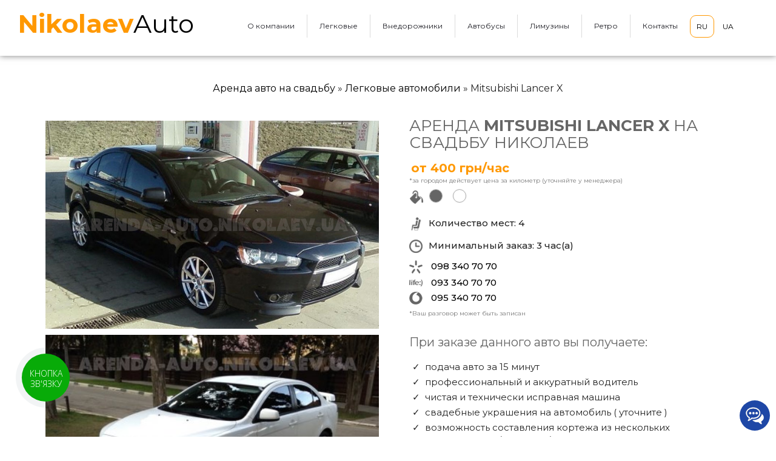

--- FILE ---
content_type: text/html; charset=utf-8
request_url: https://arenda-auto.nikolaev.ua/140-mitsubishi-lancer-x.html
body_size: 58145
content:

 <!doctype html>
<html lang="ru">

<head>
    <meta charset="utf-8">
    <meta http-equiv="x-ua-compatible" content="ie=edge">
    <meta name="viewport" content="width=device-width, initial-scale=1"> 
    
                <script type="text/javascript" src="https://ajax.googleapis.com/ajax/libs/jquery/1.12.4/jquery.min.js"></script>
    <meta charset="utf-8">
<title>Mitsubishi Lancer X » Аренда с водителем в Николаеве - NikolaevAuto</title>
<meta name="description" content="Заказать Mitsubishi Lancer X в Николаеве от 1500 грн/час ➨ 9 лет успешной работы ➨ Акции ➨ Удобные формы оплаты ➨ Договор ➨ ПЕРЕХОДИТЕ! ">
<meta property="og:site_name" content="Пассажирские перевозки по Украине - RENTBUS.IN.UA ™" />
<meta property="og:type" content="article" />
<meta property="og:title" content="Mitsubishi Lancer X" />
<meta property="og:url" content="https://arenda-auto.nikolaev.ua/140-mitsubishi-lancer-x.html" />
<meta property="og:image" content="https://arenda-auto.nikolaev.ua/uploads/posts/2017-09/thumbs/1506436035_mitsubishi-lancer-arenda-avto-na-svadbu-nikolaev.jpg" />
<link rel="search" type="application/opensearchdescription+xml" href="https://arenda-auto.nikolaev.ua/engine/opensearch.php" title="Пассажирские перевозки по Украине - RENTBUS.IN.UA ™">
<link rel="alternate" type="application/rss+xml" title="Пассажирские перевозки по Украине - RENTBUS.IN.UA ™" href="https://arenda-auto.nikolaev.ua/rss.xml" />

<script type="text/javascript" src="/engine/classes/min/index.php?charset=utf-8&amp;g=general&amp;v=22"></script>
<script type="text/javascript" src="/engine/classes/min/index.php?charset=utf-8&amp;f=engine/classes/highslide/highslide.js,engine/classes/masha/masha.js&amp;v=22"></script>
    <meta name="google-site-verification" content="" />

                <link rel="stylesheet" href="//cdnweb.space/uarentcar/css/theme.css?2" type="text/css" media="all">
    <!--<link rel="stylesheet" href="//cdnweb.space/uarentcar/css/fontawesome.min.css?3" type="text/css" media="all">-->
    <link href="//netdna.bootstrapcdn.com/font-awesome/4.3.0/css/font-awesome.css" rel="stylesheet">
    <link href="https://fonts.googleapis.com/css?family=Ubuntu" rel="stylesheet">
    <link href="https://fonts.googleapis.com/css?family=Montserrat:400,500,700&display=swap&subset=cyrillic" rel="stylesheet">

    <link rel="icon" type="image/gif" href="//cdnweb.space/uarentcar/images/favicon.gif" />
    <link rel="stylesheet" href="//cdnweb.space/uarentcar/css/tmproductlistgallery.css" type="text/css" media="all">
    
    <meta property="og:locale" content="ru_RU"/>
    <meta property="og:type" content="article"/>
    
    <meta property="og:image" content="//cdnweb.space/uarentcar/images/front-page-nikolaev.jpg"/>

        	<script type="text/javascript">
  (function(d, w, s) {
 var widgetHash = 'f9o3xnlq4untissth6y8', gcw = d.createElement(s); gcw.type = 'text/javascript'; gcw.async = true;
 gcw.src = '//widgets.binotel.com/getcall/widgets/'+ widgetHash +'.js';
 var sn = d.getElementsByTagName(s)[0]; sn.parentNode.insertBefore(gcw, sn);
  })(document, window, 'script');
</script>
	<!-- Global site tag (gtag.js) - Google Ads: 772153766 -->
	<script async src="https://www.googletagmanager.com/gtag/js?id=AW-772153766"></script>
	<script>
	  window.dataLayer = window.dataLayer || [];
	  function gtag(){dataLayer.push(arguments);}
	  gtag("js", new Date());
	
	  gtag("config", "AW-772153766");
	</script><!-- Event snippet for Контакт conversion page -->
	<script>
	  gtag("event", "conversion", {"send_to": "AW-772153766/K3etCIGi7ZEDEKbDmPAC"});
	</script> 
<script type="text/javascript">
(function (d,s,u,e,p) {
p=d.getElementsByTagName(s)[0],e=d.createElement(s),e.async=1,e.src=u,p.parentNode.insertBefore(e, p);
})(document, 'script', 'https://script.ringostat.com/v4/30/30b58d197e3175179cea051e49603934523b2603.js');

var pw = function() {if (typeof(ringostatAnalytics) === "undefined") {setTimeout(pw,100);} else {ringostatAnalytics.sendHit('pageview');}}
pw();
</script>
    <style>
.rngst_phone_button {
    left: -30px!important;
}
</style>
</head>

<body id="index" class="lang-ru country-us currency-usd layout-full-width page-index tax-display-disabled">
    <div style="position: fixed;top:0;bottom: 0;left:0;"></div>

    <main>
        <header id="header">
            <div class="header-banner">

            </div>
            <style>
                .mobile-nav {position:fixed;top:0px;right:-330px;width:300px;height:100%;overflow:auto;background: rgba(0,0,0,.9);display: block;z-index:99999;}
                .mobile-top {position:relative;}
                .mobile-menu--close {position: absolute;top:13px;right: 12px;z-index: 500;font-size: 35px;font-weight: 700;color: #fff;cursor: pointer;}
                .mobile-menu--close a {background: transparent;border: none;box-shadow: none;text-decoration: none;}
                .mobile-logo {position: absolute;top:15px;left:23px;}
                .mobile-logo a {color:#fff!important;font-size:35px!important;}
                .mobile-menu-list a {display: block;border:none;color: #fff;border:#f00 0px solid;padding:15px 15px;width: 100%;}
                .mobile-menu-list {position: relative;top:70px;left:0;right:0;}
                .mobile-menu-list img {margin-right: 17px;height:18px;margin-top: -3px; }
                .mobile-menu-list i {float: right;font-size: 20px;margin-top: -2px;}
                .big-img img {height: 22px;margin-left:-2px;}
                .mobile-border {display: block;margin:2px 15px;height: 2px;background: #c9c9c9;}
                .thumbnail-container .booking {top:50%!important;left:50%!important;-moz-transform: translate(-50%,-50%) scale(.9);-ms-transform: translate(-50%,-50%) scale(.9);-webkit-transform: translate(-50%,-50%) scale(.9);-o-transform: translate(-50%,-50%) scale(.9);transform: translate(-50%,-50%) scale(.9);}
                .footer-menu {display: block;width:100%;text-align: center;margin-bottom: 20px;}
                .footer-menu a {margin:0 15px;}
            </style>
            <nav class="mobile-nav">
                <div class="mobile-container">
                    <div class="mobile-row">
                        <div class="mobile-top">
                            <a href="javascript:return false;" class="mobile-menu--close">
                                <i class="fa fa-angle-right"></i>
                            </a>
                            <div class="mobile-logo">
                                <a class="logo_wrapper logo-text" href="/" style="">
                                    <span style="color: #ff9800 ;font-weight: 600;">Nikolaev</span>Auto                                </a>
                            </div>
                            <div class="menu clearfix top-level-menu tmmegamenu_item mobile-menu-list"> 
                                <a href="/about_us.html"><img src="//cdnweb.space/uarentcar/images/mobile-team.svg" alt="">О компании<i class="fa fa-angle-left"></i></a>
                                <a class="it_61156959 top-level-menu-li-a tmmegamenu_item" href="/legkovie-auto/"><img src="//cdnweb.space/uarentcar/images/mobile-car.svg" alt="">Легковые<i class="fa fa-angle-left"></i></a>
                                <a class="it_61156959 top-level-menu-li-a tmmegamenu_item" href="/jeeps/"><img src="//cdnweb.space/uarentcar/images/mobile-jeep-3.svg" alt="">Внедорожники<i class="fa fa-angle-left"></i></a>
                                <a class="it_61156959 top-level-menu-li-a tmmegamenu_item" href="/avtobusi/"><img src="//cdnweb.space/uarentcar/images/mobile-bus.svg" alt="">Автобусы<i class="fa fa-angle-left"></i></a>
                                <a class="it_77796582 top-level-menu-li-a tmmegamenu_item big-img" href="/limuzin/"><img src="//cdnweb.space/uarentcar/images/mobile-limo.svg" alt="">Лимузины<i class="fa fa-angle-left"></i></a>
                                <a class="it_12926614 top-level-menu-li-a tmmegamenu_item" href="/retro/"><img src="//cdnweb.space/uarentcar/images/mobile-retro.svg" alt="">Ретро<i class="fa fa-angle-left"></i></a>
                                                                <a class="it_12926614 top-level-menu-li-a tmmegamenu_item" href="/contacts.html"><img src="//cdnweb.space/uarentcar/images/mobile-contact-3.svg" alt="">Контакты<i class="fa fa-angle-left"></i></a>
                                <span class="mobile-border"></span> 
                                <a href="/reviews.html">Отзывы<i class="fa fa-angle-left"></i></a> 
                                <a href="/partners.html">Сотрудничество<i class="fa fa-angle-left"></i></a>  
                                <a href="/our_services.html">Наши услуги<i class="fa fa-angle-left"></i></a>  
                                <a href="/news/">Новости<i class="fa fa-angle-left"></i></a>

                                <div class=" top-level-menu-li tmmegamenu_item it_12926614">
                                    <nobr><a href="?lang_site=ru" style="border-radius: 10px!important;padding: 10px 10px!important;background: none!important;border: #ff9800 1px solid!important;width:42px;display: inline-block;margin-left:20px;">RU</a> 
                                    <a href="?lang_site=ua" style="border-radius: 10px!important;padding: 10px 10px!important;background: none!important;border: #ff9800 0px solid!important;width:42px;display: inline-block;">UA</a></nobr>
                                </div>
                            </div> 
                            <div class="clearfix"></div>
                        </div>
                    </div>
                </div>
            </nav>
            <div class="menu-title tmmegamenu_item" style="position:absolute!important;top: 21px;z-index: 9998;"><img src="//cdnweb.space/uarentcar/images/icon-menu-2.png" style="width:22px;" alt=""></div>

            <div class="header-top" style="">
                <div class="container">
                    <div class="row">
                        <div class="col-md-3 header_logo text-center" style="padding-top: 9px;">
                            <a class="logo_wrapper logo-text" href="/" style="">
                                <span style="color: #ff9800 ;font-weight: 600;">Nikolaev</span>Auto                            </a>
                        </div>
                        <div class="col-md-9 col-sm-8 position-static static_wrapper topmenu-desk">
                            <div class="row top_wrapper">
                                <div class="d_top" style="padding-top:0;">

                                    <div id="_desktop_tmmegamenu">

                                        <div class="displayTop_menu top-level tmmegamenu_item default-menu top-global">
                                            
                                            <div class="menu-title2 tmmegamenu_item"><i class="fas fa-angle-right"></i></div>
                                            <ul class="menu clearfix top-level-menu tmmegamenu_item tmmenu-mobile"> 
                                                <li class=" top-level-menu-li tmmegamenu_item it_61156959">
                                                    <a class="it_61156959 top-level-menu-li-a tmmegamenu_item" href="/about_us.html">
                                                    <nobr>О компании</nobr></a>
                                                </li>
                                                <li class=" top-level-menu-li tmmegamenu_item it_61156959">
                                                    <a class="it_61156959 top-level-menu-li-a tmmegamenu_item" href="/legkovie-auto/">
                                                    Легковые</a>
                                                </li>
                                                <li class=" top-level-menu-li tmmegamenu_item it_61156959">
                                                    <a class="it_61156959 top-level-menu-li-a tmmegamenu_item" href="/jeeps/">
                                                    Внедорожники</a>
                                                </li>
                                                <li class=" top-level-menu-li tmmegamenu_item it_61156959">
                                                    <a class="it_61156959 top-level-menu-li-a tmmegamenu_item" href="/avtobusi/">
                                                    Автобусы</a>
                                                </li>
                                                <li class=" top-level-menu-li tmmegamenu_item it_77796582">
                                                    <a class="it_77796582 top-level-menu-li-a tmmegamenu_item" href="/limuzin/">
                                                    Лимузины</a>
                                                </li>
                                                <li class=" top-level-menu-li tmmegamenu_item it_12926614">
                                                    <a class="it_12926614 top-level-menu-li-a tmmegamenu_item" href="/retro/">
                                                    Ретро</a>
                                                </li>
                                                                                                <li class=" top-level-menu-li tmmegamenu_item it_12926614">
                                                    <a class="it_12926614 top-level-menu-li-a tmmegamenu_item" href="/contacts.html" style="border:none;">
                                                    Контакты</a>
                                                </li>
                                                <li class=" top-level-menu-li tmmegamenu_item it_12926614">
                                                    <nobr><a href="?lang_site=ru" style="border-radius: 10px!important;padding: 10px 10px!important;background: none!important;border: #ff9800 1px solid!important;">RU</a> 
                                                    <a href="?lang_site=ua" style="border-radius: 10px!important;padding: 10px 10px!important;background: none!important;border: #ff9800 0px solid!important;">UA</a></nobr>
                                                </li>
                                            </ul>
                                        </div>
                                    </div>
                                </div>
                                <div class="clearfix"></div>
                            </div>
                        </div>
                    </div>
                </div>
            </div>
            <style>
                .phone-block a {display: block;}
            </style>
            
            

        </header>

                    
        
        
        <aside id="notifications">
            <div class="container">

            </div>
        </aside>

        <section id="wrapper">

            
            
            <div class="breadcrumb_wrapper" style="margin-top:30px;">
                <div class="container">
                    <div class="row">

                        <div class="col-xs-12 col-sm-12 col-md-12">
                            <nav class="breadcrumb hidden-sm-down" style="text-align: center;margin-bottom: -25px;">
                                <ol itemscope itemtype="http://schema.org/BreadcrumbList">
                                     <span id="dle-speedbar"><span itemscope itemtype="http://data-vocabulary.org/Breadcrumb"><a href="https://arenda-auto.nikolaev.ua/" itemprop="url"><span itemprop="title">Аренда авто на свадьбу</span></a></span> &raquo; <span itemscope itemtype="http://data-vocabulary.org/Breadcrumb"><a href="https://arenda-auto.nikolaev.ua/legkovie-auto/" itemprop="url"><span itemprop="title">Легковые автомобили</span></a></span> &raquo; Mitsubishi Lancer X</span>
                                </ol>
                            </nav>
                        </div>

                    </div>
                </div>
            </div>
            
            
            
            
            
            

            <div class="container">
                <div class="row">
                    <div id="content-wrapper" class="col-12">
                        <section id="main">
                            <section id="content" class="page-home">
                                <section class="featured-products clearfix">
                                    <div class="products">
                                        
                                        
                                        <meta itemprop="url" content="https://arenda-auto.nikolaev.ua/140-mitsubishi-lancer-x.html">
<div class="row mb-6 mt-xl-5 np-mobile" style="width:100%;padding:0 150px;margin:0 auto;">
    <div class="col-md-6 fullstory-photo" style="padding-left:0;"> 
        <section class="page-content" id="content">
            <div class="images-container">

                <div class="product-cover">
                    <img class="js-qv-product-cover" src="/uploads/posts/2017-09/1506436007_mitsubishi-lancer-avto-na-svadbu-nikolaev.jpg?1" alt="Mitsubishi Lancer X" title="Mitsubishi Lancer X" style="width:100%;" itemprop="image">
                </div>

                                    <div class="product-image">
                        <img src="/uploads/posts/2017-09/thumbs/1506436035_mitsubishi-lancer-arenda-avto-na-svadbu-nikolaev.jpg?1" data-image-medium-src="/uploads/posts/2017-09/thumbs/1506436035_mitsubishi-lancer-arenda-avto-na-svadbu-nikolaev.jpg" data-image-large-src="/uploads/posts/2017-09/thumbs/1506436035_mitsubishi-lancer-arenda-avto-na-svadbu-nikolaev.jpg" style="width:100%;" itemprop="image">
                    </div>
                
            </div>
        </section>
    </div>
    <div class="col-md-6 fullstory nauto-mobile" style="top:0px;padding-left:45px;position: relative;">
        <div class="sticky-section ">
            <h1 class="h1" itemprop="name" style="">
                Аренда <strong>Mitsubishi Lancer X</strong> на свадьбу Николаев                
            </h1>
            <div class="product-prices">
                <div class="product-price h5 " itemprop="offers" itemscope itemtype="https://schema.org/Offer">
                    <link itemprop="availability" href="https://schema.org/InStock" />
                    <meta itemprop="priceCurrency" content="UAH">
                    <div class="current-price">
                        <span itemprop="price" content="400" style="color:#ff9800;">от 400 грн/час</span>
                    </div>
                    <div class="price_km" style="font-size: 10px;margin-bottom: 1.1rem;">*за городом действует цена за километр (уточняйте у менеджера)</div>
                </div>
                <div class="tax-shipping-delivery-label"></div>
            </div>
            <div class="product-information">
                <div class="product-actions">
                    <form action="" method="post" id="add-to-cart-or-refresh">
                        <input type="hidden" name="token" value="88deec2ab9884a02f036da4222bda8f4">
                        <input type="hidden" name="id_product" value="2" id="product_page_product_id">
                        <input type="hidden" name="id_customization" value="0" id="product_customization_id">
                        <div class="product-variants">
                            <div class="clearfix product-variants-item">
                                <table>
                                    <tr>
                                        <td><img src="//cdnweb.space/uarentcar/images/icon-color.png" alt="Минимальный заказ" class="mobile-img-20" style="height: 25px;margin-right: 8px;"></td>
                                        <td><ul id="group_3">
                                                                        <li class="pull-xs-left input-container">
                                        <input class="input-color" type="radio" data-product-attribute="3" name="group[3]" value="8" data-toggle="tooltip" data-animation="false" data-placement="top" title="черный">
                                        <span class="color" style="background-color: #000000"><span class="sr-only">черный</span></span>
                                    </li>
                                                                        <li class="pull-xs-left input-container">
                                        <input class="input-color" type="radio" data-product-attribute="3" name="group[3]" value="8" data-toggle="tooltip" data-animation="false" data-placement="top" title="белый">
                                        <span class="color" style="background-color: #ffffff"><span class="sr-only">белый</span></span>
                                    </li>
                                                                    </ul></td>
                                    </tr>
                                </table>
                            </div>
                        </div>
                    </form>
                </div>
                <div id="block-reassurance">
                    <ul>
                        <li>
                            <div class="block-reassurance-item">
                                <img src="//cdnweb.space/uarentcar/images/icon-place.png" alt="Количество мест">
                                <span class="h6" style="padding-top: 1px;font-size: 1.1em;">Количество мест: 4</span>
                            </div>
                        </li>
                        <li>
                            <div class="block-reassurance-item">
                                <img src="//cdnweb.space/uarentcar/images/icon-hour.png" alt="Минимальный заказ">
                                <span class="h6" style="padding-top: 1px;font-size: 1.1em;">Минимальный заказ: 3<!--3--> час(а)</span>
                            </div>
                        </li>
                        <!--<li style="margin-top: 7px;text-align: center;">
                            <div class="block-reassurance-item">
                                <span style="margin:0 0;">
                                    <img src="//cdnweb.space/uarentcar/images/phone-call-black.png" alt="Телефон" style="margin-top: -8px;">
                                    <span class="h6" style="padding-top: 1px;font-size: 20pt;color:#555;">0 800 300 000</span><br>
                                    <!--<span style="margin-top: -7px;display: block;font-size: 10pt;">бесплатная линия</span>--
                                </span>
                            </div>
                        </li>-->
                                                <li style="margin-top: -4px;">
                            <div class="block-reassurance-item">
                                <span class="tel-margin">
                                    <img src="//cdnweb.space/uarentcar/images/icon-ks-black.png" alt="Телефон">
                                    <a href="tel:+380983407070"><span class="h6" style="">098 340 70 70</span></a>
                                </span>
                            </div>
                        </li>
                        <li style="margin-top: -7px;">
                            <div class="block-reassurance-item">
                                <span class="tel-margin">
                                    <img src="//cdnweb.space/uarentcar/images/icon-life-black.png" alt="Телефон">
                                    <a href="tel:+380933407070"><span class="h6" style="">093 340 70 70</span></a>
                                </span>
                            </div>
                        </li>
                        <li style="margin-top: -7px;">
                            <div class="block-reassurance-item">
                                <span class="tel-margin">
                                    <img src="//cdnweb.space/uarentcar/images/icon-vodafone-black.png" alt="Телефон">
                                    <a href="tel:+380953407070"><span class="h6" style="">095 340 70 70</span></a>
                                </span>
                            </div>
                        </li>
                        <li style="margin-top: -7px;">
                            <div class="block-reassurance-item">
                                <span class="tel-margin" style="font-size: 10px!important;color: #777;">
                                    *Ваш разговор может быть записан
                                </span>
                            </div>
                        </li>
                                            </ul>
                </div>
                                <!--<div id="product-description-short-2" itemprop="description">
                    <p>Предоставляем Вашему вниманию легковой автомобиль Mitsubishi Lancer X. Цвет авто - черный, белый, посадочных мест - 4. Автомобиль обслуживает свадьбы, любые другие торжественные мероприятия, трансферы.</p>
                </div>-->

                                
                <div class="order-block">
                    <div class="h4">При заказе данного авто вы получаете:</div>
                    
                    
                    <div>
                        <ul>
                            <li>подача авто за 15 минут</li>
                            <li>профессиональный и аккуратный водитель</li>
                            <li>чистая и технически исправная машина</li>
                            <li>свадебные украшения на автомобиль <nobr>( уточните )</nobr></li>
                            <li>возможность составления кортежа из нескольких одинаковых авто <nobr>( уточните )</nobr></li>
                            <li style="font-weight: 500;font-size: 20px;">подарок для молодоженов</li>
                        </ul>
                        <div style="font-size: 10px!important;color: #777;padding-bottom: 10px;">*После отмены заказа средства не возвращаются, а автоматически переходят на следующую поездку.</div>
                    </div>
                    
                    
                </div>
                
                <div class="request-call" style="text-align: center;margin-top:5px;">
                    <a href="viber://chat?number=+380976658080" class="button-booking b24-web-form-popup-btn-135" >Забрать подарок</a>
                </div>
                
                

            </div>
        </div>
    </div>
</div>
<div class="clearfix"></div>

<script>
function stickyHeader() {

    var target = $('.fullstory-photo');
    var pseudo = $('.sticky-section');
    var target_pos = $('.fullstory-photo');
    var stick_class = 'megamenu_stuck_2';
    var fullstory_block = $('.fullstory');
    var flag = 1;

    $(document).ready(function(){
    });
    $(window).on('load scroll resize', function() {
        if ( $(window).width() > 767 ) {
            var scrolledValue = parseInt( $(window).scrollTop() );
            var offsetValue = parseInt( target_pos.offset().top ) - 20;
            var headHeight = target.height();
            var offsetLeft = target.offset().left ;
            var blockHeight = pseudo.outerHeight();
            var offsetStop = offsetValue + headHeight - window.innerHeight + offsetValue - 20;
            var photoHeight = target_pos.outerHeight() - 60;
            var fullstoryHeight = fullstory_block.outerHeight();
            var fullstoryWidth = fullstory_block.width();
            var positionLeft = fullstory_block.offset().left;

            console.log('v=' + scrolledValue + ' : start=' + offsetValue + ' : stop=' + offsetStop + ' : height_photo=' + photoHeight + ' : height_block=' + blockHeight);
            if(photoHeight < blockHeight) { 
                return false;
            }
            if(scrolledValue < offsetValue) {
                $(".fullstory").css('position','inherit');
                return false;
            }
            fullstory_block.css('left',positionLeft + 'px');

            if ( scrolledValue > offsetValue && scrolledValue < offsetStop ) {
                target.addClass( stick_class );
                //target.css( 'left', offsetLeft );

                if(flag == 0 || 1>0) {
                    $(".fullstory").css('position','fixed');
                    $(".fullstory").css('top','20px');
                    $(".fullstory").width(fullstoryWidth);
                    flag = 1; 
                }
            } else if(scrolledValue > offsetValue && (scrolledValue - offsetStop + offsetValue) < fullstoryHeight && flag != 0) {
                target.removeClass( stick_class );
                $(".fullstory").css('position','absolute');
                $(".fullstory").css('top',(offsetStop - offsetValue + 40) + 'px');
                $(".fullstory").width(fullstoryWidth);
            } else {
                target.removeClass( stick_class );
                $(".fullstory").css('position','absolute');
                flag = 0;
            };
        }
        else {
            target.removeClass( stick_class );
        };
    });

    $(window).on('load', function() {
        setTimeout( 
            function(){ $(window).trigger('scroll') }
        , 180 );
    });

}

$(document).ready(function(){
    //stickyHeader();
});
</script>
                                        
                                        

                                        
                                        <div class="clearfix"></div>
                                    </div>
                                </section>
                            </section>
                            <footer class="page-footer mobile-hide">

                            </footer>
                        </section>

                    </div>
                </div>
            </div>
            
           
           
           
           
           
           
        </section>

        
        
        <section>
            
            
            

            <style>
                
            </style>

            
            
            
<div class="padding-m-b-27 moto-widget moto-widget-row row-fixed moto-spacing-right-auto moto-spacing-bottom-large moto-spacing-left-auto moto-background-fixed" data-grid-type="sm" data-widget="row" data-spacing="lala" style="background-image:url(//cdnweb.space/uarentcar/images/mt-0357-header-bg2.jpg);background-position:top;background-repeat:no-repeat;background-size:cover;">
    <div class="container-fluid">
        <div class="row" data-container="container">
            <div class="moto-widget moto-widget-row__column moto-cell col-sm-12 moto-spacing-top-auto moto-spacing-right-auto moto-spacing-bottom-auto moto-spacing-left-auto why_choose_us" style="" data-widget="row.column" data-container="container" data-spacing="aaaa">
                <div class="moto-widget moto-widget-block moto-spacing-right-auto moto-spacing-left-auto margin-mini" data-widget="block" data-spacing="lala" style="margin: 100px auto 80px;">
                    <div class="container-fluid">
                        <div class="row">
                            <div class="moto-cell col-sm-12" data-container="container">
                                <div class="moto-widget moto-widget-row row-fixed moto-spacing-top-auto moto-spacing-right-auto moto-spacing-bottom-auto moto-spacing-left-auto" data-grid-type="sm" data-widget="row" data-spacing="aaaa" style="">
                                    <div class="container-fluid">
                                        <div class="row" data-container="container">
                                            <div class="moto-widget moto-widget-row__column moto-cell col-sm-12 moto-spacing-top-auto moto-spacing-right-auto moto-spacing-bottom-auto moto-spacing-left-auto" style="" data-widget="row.column" data-container="container" data-spacing="aaaa">

                                                <div class="moto-widget moto-widget-text moto-preset-default moto-spacing-top-auto moto-spacing-right-auto moto-spacing-bottom-auto moto-spacing-left-auto" data-widget="text" data-preset="default" data-spacing="aaaa" data-animation="">
                                                    <div class="moto-widget-text-content moto-widget-text-editable">
                                                        <p style="text-align: center;color:#fff;" class="moto-text_system_6">Почему выбирают нас?</p>
                                                    </div>
                                                </div>
                                                <div data-widget-id="wid__divider_horizontal__5a33bc439b3ef" class="moto-widget moto-widget-divider moto-preset-default moto-align-center moto-spacing-top-small moto-spacing-right-auto moto-spacing-bottom-auto moto-spacing-left-auto  "
                                                    data-widget="divider_horizontal" data-preset="default">
                                                    <hr class="moto-widget-divider-line" style="max-width:100%;width:5%;border-top: 2px solid #ff9800;margin:15px auto 40px;">
                                                </div>
                                            </div>
                                        </div>
                                    </div>
                                </div>
                            </div>
                        </div>
                    </div>
                </div>

                <div class="col-4">
                    <div class="img-block">
                        <span style="" class="wcu-icon-1">15</span>
                    </div>
                    <div class="txt-block">
                        <span class="b-text">Подача за 15 минут</span>
                        <span class="n-text">Мы обеспечиваем подачу автомобиля заранее, в исправном и чистом виде.</span>
                    </div>
                </div>
                <div class="col-4">
                    <div class="img-block">
                        <img src="//cdnweb.space/uarentcar/images/delivery-man2.png" alt="" class="wcu-icon-2">
                    </div>
                    <div class="txt-block">
                        <span class="b-text">Лучшие водители</span>
                        <span class="n-text">Мы отвечаем за профессионализм водителя и соответствие всем нормам этики и эстетики.</span>
                    </div>
                </div>
                <div class="col-4 margin-m-b-27">
                    <div class="img-block">
                        <img src="//cdnweb.space/uarentcar/images/medal.png" alt="" class="wcu-icon-2">
                    </div>
                    <div class="txt-block">
                        <span class="b-text">Гарантия</span>
                        <span class="n-text">Мы гарантируем качество предоставляемой услуги, это подтверждают множество наград и положительных отзывов клиентов.</span>
                    </div>
                </div>
                <div class="col-4 ">
                    <div class="img-block">
                        <span style="" class="wcu-icon-1">8</span>
                    </div>
                    <div class="txt-block">
                        <span class="b-text">10 лет опыта</span>
                        <span class="n-text">Мы работаем более 10 лет, наш опыт - это залог вашего спокойствия и удовлетворения!</span>
                    </div>
                </div>
                <div class="col-4">
                    <div class="img-block">
                        <img src="//cdnweb.space/uarentcar/images/car2.png" alt="" class="wcu-icon-2">
                    </div>
                    <div class="txt-block">
                        <span class="b-text">Большой автопарк</span>
                        <span class="n-text">У нас самый большой выбор автомобилей на любой вкус, цвет и кошелек.</span>
                    </div>
                </div>
                <div class="col-4">
                    <div class="img-block">
                        <img src="//cdnweb.space/uarentcar/images/operator2.png" alt="" class="wcu-icon-2">
                    </div>
                    <div class="txt-block">
                        <span class="b-text">Сервис</span>
                        <span class="n-text">Наши менеджеры не только сделают ваш выбор простым и удачным, но и оставят после общения хорошее настроение.</span> 
                    </div>
                </div>
            
            </div>
        </div>
    </div>
</div>
            
            
            
            
            
            <div class="gift-block" style="padding:100px 0 40px;margin-bottom: 70px;width: 100%;background:url(//cdnweb.space/uarentcar/images/mt-1126-home-bg4-2.jpg) no-repeat 0 -10px;background-size: cover;">
    <div class="moto-widget moto-widget-block moto-spacing-right-auto moto-spacing-left-auto" data-widget="block" data-spacing="lala" style="width:100%;">
        <div class="container-fluid">
            <div class="row">
                <div class="moto-cell col-sm-12" data-container="container">
                    <div class="moto-widget moto-widget-row row-fixed moto-spacing-top-auto moto-spacing-right-auto moto-spacing-bottom-auto moto-spacing-left-auto" data-grid-type="sm" data-widget="row" data-spacing="aaaa" style="">
                        <div class="container-fluid">
                            <div class="row" data-container="container">
                                <div class="pma-0 moto-widget moto-widget-row__column moto-cell col-sm-12 moto-spacing-top-auto moto-spacing-right-auto moto-spacing-bottom-auto moto-spacing-left-auto" style="" data-widget="row.column" data-container="container" data-spacing="aaaa">

                                    <div class="pma-0 moto-widget moto-widget-text moto-preset-default moto-spacing-top-auto moto-spacing-right-auto moto-spacing-bottom-auto moto-spacing-left-auto" data-widget="text" data-preset="default" data-spacing="aaaa" data-animation="">
                                        <div class="moto-widget-text-content moto-widget-text-editable">
                                            <p style="font-size:60px;line-height:60px;text-align: center;color:#222;text-transform: uppercase;font-weight: 700;" class="moto-text_system_6">Закажите авто прямо сейчас<br> и получите <span class="m-block">подарок</span></p>
                                        </div>
                                    </div>
                                    <div data-widget-id="wid__divider_horizontal__5a33bc439b3ef" class="mobile-hide true-visible moto-widget moto-widget-divider moto-preset-default moto-align-center moto-spacing-top-small moto-spacing-right-auto moto-spacing-bottom-auto moto-spacing-left-auto  "
                                        data-widget="divider_horizontal" data-preset="default">
                                        <hr class="moto-widget-divider-line" style="max-width:100%;width:5%;border-top: 4px solid #222;margin:-13px auto 30px;">
                                    </div>
                                    <div style="text-align: center" class="text-gift">
                                        <span class="font-size-m-18" style="font-size:24px;display: block;line-height: 28px;margin-top: -20px;text-transform: uppercase;">ТОП-5 лучших книг по организации свадьбы и семейной жизни<br>(суммой около 800 грн) БЕСПЛАТНО!</span>
                                        <div class="request-call" style="margin:50px auto;text-align: center;">
                                            <a href="viber://chat?number=+380976658080" class="button-call b24-web-form-popup-btn-135" style="padding: 15px 30px;" >Забронировать</a>
                                        </div>
                                    </div>
                                </div>
                            </div>
                        </div>
                    </div>
                </div>
            </div>
        </div>
    </div>
</div>
            
            

            
            
            <div class="section-row">
    <div class="reviews" style="position: relative;">
        <div id="reviewRight" style="position: absolute;top:38%;right:-110px;z-index:3;cursor: pointer;"><img src="//cdnweb.space/uarentcar/images/right-arrow-angle.png" alt=""></div>
        <div id="reviewLeft" style="position: absolute;top:38%;left:-110px;z-index:3;cursor: pointer;"><img src="//cdnweb.space/uarentcar/images/left-arrow-angle.png" alt=""></div>
        <div class="h4 reviews-m-h4" style="text-align: center;margin-top: 80px;margin-bottom: 70px;font-weight: 500;font-size: 40px;">Последние отзывы</div>
        <div class="reviewWrap" style="width:1170px;overflow-x:hidden;">
            <div class="reviewContent">
                                <div class="cell-sm-5 cell-md-4 wow fadeInUp reviewItem" data-wow-delay=".1s" style="visibility: visible; animation-delay: 0.1s; animation-name: fadeInUp;">
                    <div class="inset-lg-left-20 inset-lg-right-20">
                        <!-- Blockquote-->
                        <blockquote class="quote" data-id="244">
                            <img class="img-circle img-responsive center-block" src="//cdnweb.space/review_photo/girl_24.jpg" width="169" height="169" alt="">
                            <div class="offset-top-20 offset-md-top-25 review-offset-m" style="padding:15px 0;"> 
                                <span class="icon text-silver-chalice material-icons-ico material-icons-format_quote"></span>
                            </div>
                            <div class="offset-top-10 offset-md-top-15 offset-review-text">
                                <p class="text-extra-small review-hide">
                                    <q class="text-extra-small">Спасибо большое! Всем осталась довольная! Круто сайт! Нареканий нет....</q>
                                </p>
                                <p class="text-extra-small review-more">
                                    <q class="text-extra-small">Спасибо большое! Всем осталась довольная! Круто сайт! Нареканий нет.</q>
                                </p>
                            </div>
                            <div class="offset-top-10">
                                <h5 class="text-spacing-20 text-silver-chalice">...</h5>
                            </div>
                            <div class="offset-top-10 offset-md-top-20">
                                <p class="pm-0">
                                    <cite class="font-accent text-bold text-spacing-inverse-25 text-mine-shaft" style="font-style: normal;">
                                        <a class="text-mine-shaft" href="javascript:return false;" style="font-size:14pt;">Артемьева Алина</a>
                                        <span class="text-primary reveal-block" style="color: #ababab!important;font-weight: 400;">( 02.01.2025 )</span>
                                        <span>
                                                                                        <img src="//cdnweb.space/uarentcar/images/star-active.jpg?3" alt="" data-star="1" class="review-star-2">
                                                                                        <img src="//cdnweb.space/uarentcar/images/star-active.jpg?3" alt="" data-star="2" class="review-star-2">
                                                                                        <img src="//cdnweb.space/uarentcar/images/star-active.jpg?3" alt="" data-star="3" class="review-star-2">
                                                                                        <img src="//cdnweb.space/uarentcar/images/star-active.jpg?3" alt="" data-star="4" class="review-star-2">
                                                                                        <img src="//cdnweb.space/uarentcar/images/star-active.jpg?3" alt="" data-star="5" class="review-star-2">
                                                                                                                                </span>
                                    </cite>
                                </p>
                            </div>
                        </blockquote>
                    </div>
                </div>
                                <div class="cell-sm-5 cell-md-4 wow fadeInUp reviewItem" data-wow-delay=".1s" style="visibility: visible; animation-delay: 0.1s; animation-name: fadeInUp;">
                    <div class="inset-lg-left-20 inset-lg-right-20">
                        <!-- Blockquote-->
                        <blockquote class="quote" data-id="246">
                            <img class="img-circle img-responsive center-block" src="//cdnweb.space/uarentcar/images/camera_200.png" width="169" height="169" alt="">
                            <div class="offset-top-20 offset-md-top-25 review-offset-m" style="padding:15px 0;"> 
                                <span class="icon text-silver-chalice material-icons-ico material-icons-format_quote"></span>
                            </div>
                            <div class="offset-top-10 offset-md-top-15 offset-review-text">
                                <p class="text-extra-small review-hide">
                                    <q class="text-extra-small">Спасибо ребята!!! Большое!...</q>
                                </p>
                                <p class="text-extra-small review-more">
                                    <q class="text-extra-small">Спасибо ребята!!! Большое!</q>
                                </p>
                            </div>
                            <div class="offset-top-10">
                                <h5 class="text-spacing-20 text-silver-chalice">...</h5>
                            </div>
                            <div class="offset-top-10 offset-md-top-20">
                                <p class="pm-0">
                                    <cite class="font-accent text-bold text-spacing-inverse-25 text-mine-shaft" style="font-style: normal;">
                                        <a class="text-mine-shaft" href="javascript:return false;" style="font-size:14pt;">Лысенко Лилия</a>
                                        <span class="text-primary reveal-block" style="color: #ababab!important;font-weight: 400;">( 03.10.2024 )</span>
                                        <span>
                                                                                        <img src="//cdnweb.space/uarentcar/images/star-active.jpg?3" alt="" data-star="1" class="review-star-2">
                                                                                        <img src="//cdnweb.space/uarentcar/images/star-active.jpg?3" alt="" data-star="2" class="review-star-2">
                                                                                        <img src="//cdnweb.space/uarentcar/images/star-active.jpg?3" alt="" data-star="3" class="review-star-2">
                                                                                        <img src="//cdnweb.space/uarentcar/images/star-active.jpg?3" alt="" data-star="4" class="review-star-2">
                                                                                                                                    <img src="//cdnweb.space/uarentcar/images/star-noactive.jpg?3" alt="" data-star="5" class="review-star-2">
                                                                                    </span>
                                    </cite>
                                </p>
                            </div>
                        </blockquote>
                    </div>
                </div>
                                <div class="cell-sm-5 cell-md-4 wow fadeInUp reviewItem" data-wow-delay=".1s" style="visibility: visible; animation-delay: 0.1s; animation-name: fadeInUp;">
                    <div class="inset-lg-left-20 inset-lg-right-20">
                        <!-- Blockquote-->
                        <blockquote class="quote" data-id="768">
                            <img class="img-circle img-responsive center-block" src="//cdnweb.space/uarentcar/images/camera_200.png" width="169" height="169" alt="">
                            <div class="offset-top-20 offset-md-top-25 review-offset-m" style="padding:15px 0;"> 
                                <span class="icon text-silver-chalice material-icons-ico material-icons-format_quote"></span>
                            </div>
                            <div class="offset-top-10 offset-md-top-15 offset-review-text">
                                <p class="text-extra-small review-hide">
                                    <q class="text-extra-small">Хотим вас еще раз поблагодарить за оказанную помощь в выборе аренды транспорта для нашего мероприятия, очень п...</q>
                                </p>
                                <p class="text-extra-small review-more">
                                    <q class="text-extra-small">Хотим вас еще раз поблагодарить за оказанную помощь в выборе аренды транспорта для нашего мероприятия, очень профессиональный подход, приятный водитель нам попался - Олег, по оплате все сошлось, и цена устроила. Еще раз вам спасибо, так держать!</q>
                                </p>
                            </div>
                            <div class="offset-top-10">
                                <h5 class="text-spacing-20 text-silver-chalice">...</h5>
                            </div>
                            <div class="offset-top-10 offset-md-top-20">
                                <p class="pm-0">
                                    <cite class="font-accent text-bold text-spacing-inverse-25 text-mine-shaft" style="font-style: normal;">
                                        <a class="text-mine-shaft" href="javascript:return false;" style="font-size:14pt;">Сорокин Михаил</a>
                                        <span class="text-primary reveal-block" style="color: #ababab!important;font-weight: 400;">( 18.09.2024 )</span>
                                        <span>
                                                                                        <img src="//cdnweb.space/uarentcar/images/star-active.jpg?3" alt="" data-star="1" class="review-star-2">
                                                                                        <img src="//cdnweb.space/uarentcar/images/star-active.jpg?3" alt="" data-star="2" class="review-star-2">
                                                                                        <img src="//cdnweb.space/uarentcar/images/star-active.jpg?3" alt="" data-star="3" class="review-star-2">
                                                                                        <img src="//cdnweb.space/uarentcar/images/star-active.jpg?3" alt="" data-star="4" class="review-star-2">
                                                                                                                                    <img src="//cdnweb.space/uarentcar/images/star-noactive.jpg?3" alt="" data-star="5" class="review-star-2">
                                                                                    </span>
                                    </cite>
                                </p>
                            </div>
                        </blockquote>
                    </div>
                </div>
                                <div class="cell-sm-5 cell-md-4 wow fadeInUp reviewItem" data-wow-delay=".1s" style="visibility: visible; animation-delay: 0.1s; animation-name: fadeInUp;">
                    <div class="inset-lg-left-20 inset-lg-right-20">
                        <!-- Blockquote-->
                        <blockquote class="quote" data-id="247">
                            <img class="img-circle img-responsive center-block" src="//cdnweb.space/review_photo/man_8.jpg" width="169" height="169" alt="">
                            <div class="offset-top-20 offset-md-top-25 review-offset-m" style="padding:15px 0;"> 
                                <span class="icon text-silver-chalice material-icons-ico material-icons-format_quote"></span>
                            </div>
                            <div class="offset-top-10 offset-md-top-15 offset-review-text">
                                <p class="text-extra-small review-hide">
                                    <q class="text-extra-small">Дякую хлопці за гарне авто, за безкоштовні фатинові стрічки на капот. Добра ціна та сервіс!...</q>
                                </p>
                                <p class="text-extra-small review-more">
                                    <q class="text-extra-small">Дякую хлопці за гарне авто, за безкоштовні фатинові стрічки на капот. Добра ціна та сервіс!</q>
                                </p>
                            </div>
                            <div class="offset-top-10">
                                <h5 class="text-spacing-20 text-silver-chalice">...</h5>
                            </div>
                            <div class="offset-top-10 offset-md-top-20">
                                <p class="pm-0">
                                    <cite class="font-accent text-bold text-spacing-inverse-25 text-mine-shaft" style="font-style: normal;">
                                        <a class="text-mine-shaft" href="javascript:return false;" style="font-size:14pt;">Тимощук Сергій</a>
                                        <span class="text-primary reveal-block" style="color: #ababab!important;font-weight: 400;">( 12.05.2024 )</span>
                                        <span>
                                                                                        <img src="//cdnweb.space/uarentcar/images/star-active.jpg?3" alt="" data-star="1" class="review-star-2">
                                                                                        <img src="//cdnweb.space/uarentcar/images/star-active.jpg?3" alt="" data-star="2" class="review-star-2">
                                                                                        <img src="//cdnweb.space/uarentcar/images/star-active.jpg?3" alt="" data-star="3" class="review-star-2">
                                                                                        <img src="//cdnweb.space/uarentcar/images/star-active.jpg?3" alt="" data-star="4" class="review-star-2">
                                                                                        <img src="//cdnweb.space/uarentcar/images/star-active.jpg?3" alt="" data-star="5" class="review-star-2">
                                                                                                                                </span>
                                    </cite>
                                </p>
                            </div>
                        </blockquote>
                    </div>
                </div>
                                <div class="cell-sm-5 cell-md-4 wow fadeInUp reviewItem" data-wow-delay=".1s" style="visibility: visible; animation-delay: 0.1s; animation-name: fadeInUp;">
                    <div class="inset-lg-left-20 inset-lg-right-20">
                        <!-- Blockquote-->
                        <blockquote class="quote" data-id="769">
                            <img class="img-circle img-responsive center-block" src="//cdnweb.space/review_photo/girl_18.jpg" width="169" height="169" alt="">
                            <div class="offset-top-20 offset-md-top-25 review-offset-m" style="padding:15px 0;"> 
                                <span class="icon text-silver-chalice material-icons-ico material-icons-format_quote"></span>
                            </div>
                            <div class="offset-top-10 offset-md-top-15 offset-review-text">
                                <p class="text-extra-small review-hide">
                                    <q class="text-extra-small">Заказывали в августе трансфер Николаев – Одесса. Нашли всю информацию на сайте, телефон, автобусы, девочки нас...</q>
                                </p>
                                <p class="text-extra-small review-more">
                                    <q class="text-extra-small">Заказывали в августе трансфер Николаев – Одесса. Нашли всю информацию на сайте, телефон, автобусы, девочки нас проконсультировали, и мы сделали заказ. Все прошло без эксцессов, спасибо большое!</q>
                                </p>
                            </div>
                            <div class="offset-top-10">
                                <h5 class="text-spacing-20 text-silver-chalice">...</h5>
                            </div>
                            <div class="offset-top-10 offset-md-top-20">
                                <p class="pm-0">
                                    <cite class="font-accent text-bold text-spacing-inverse-25 text-mine-shaft" style="font-style: normal;">
                                        <a class="text-mine-shaft" href="javascript:return false;" style="font-size:14pt;">Копылова Софья</a>
                                        <span class="text-primary reveal-block" style="color: #ababab!important;font-weight: 400;">( 11.05.2024 )</span>
                                        <span>
                                                                                        <img src="//cdnweb.space/uarentcar/images/star-active.jpg?3" alt="" data-star="1" class="review-star-2">
                                                                                        <img src="//cdnweb.space/uarentcar/images/star-active.jpg?3" alt="" data-star="2" class="review-star-2">
                                                                                        <img src="//cdnweb.space/uarentcar/images/star-active.jpg?3" alt="" data-star="3" class="review-star-2">
                                                                                        <img src="//cdnweb.space/uarentcar/images/star-active.jpg?3" alt="" data-star="4" class="review-star-2">
                                                                                                                                    <img src="//cdnweb.space/uarentcar/images/star-noactive.jpg?3" alt="" data-star="5" class="review-star-2">
                                                                                    </span>
                                    </cite>
                                </p>
                            </div>
                        </blockquote>
                    </div>
                </div>
                                <div class="cell-sm-5 cell-md-4 wow fadeInUp reviewItem" data-wow-delay=".1s" style="visibility: visible; animation-delay: 0.1s; animation-name: fadeInUp;">
                    <div class="inset-lg-left-20 inset-lg-right-20">
                        <!-- Blockquote-->
                        <blockquote class="quote" data-id="248">
                            <img class="img-circle img-responsive center-block" src="//cdnweb.space/review_photo/girl_27.jpg" width="169" height="169" alt="">
                            <div class="offset-top-20 offset-md-top-25 review-offset-m" style="padding:15px 0;"> 
                                <span class="icon text-silver-chalice material-icons-ico material-icons-format_quote"></span>
                            </div>
                            <div class="offset-top-10 offset-md-top-15 offset-review-text">
                                <p class="text-extra-small review-hide">
                                    <q class="text-extra-small">Величезне дякую!!! Ви найкращі з усіх!...</q>
                                </p>
                                <p class="text-extra-small review-more">
                                    <q class="text-extra-small">Величезне дякую!!! Ви найкращі з усіх!</q>
                                </p>
                            </div>
                            <div class="offset-top-10">
                                <h5 class="text-spacing-20 text-silver-chalice">...</h5>
                            </div>
                            <div class="offset-top-10 offset-md-top-20">
                                <p class="pm-0">
                                    <cite class="font-accent text-bold text-spacing-inverse-25 text-mine-shaft" style="font-style: normal;">
                                        <a class="text-mine-shaft" href="javascript:return false;" style="font-size:14pt;">Шулікова Дар’я</a>
                                        <span class="text-primary reveal-block" style="color: #ababab!important;font-weight: 400;">( 09.02.2024 )</span>
                                        <span>
                                                                                        <img src="//cdnweb.space/uarentcar/images/star-active.jpg?3" alt="" data-star="1" class="review-star-2">
                                                                                        <img src="//cdnweb.space/uarentcar/images/star-active.jpg?3" alt="" data-star="2" class="review-star-2">
                                                                                        <img src="//cdnweb.space/uarentcar/images/star-active.jpg?3" alt="" data-star="3" class="review-star-2">
                                                                                        <img src="//cdnweb.space/uarentcar/images/star-active.jpg?3" alt="" data-star="4" class="review-star-2">
                                                                                        <img src="//cdnweb.space/uarentcar/images/star-active.jpg?3" alt="" data-star="5" class="review-star-2">
                                                                                                                                </span>
                                    </cite>
                                </p>
                            </div>
                        </blockquote>
                    </div>
                </div>
                                <div class="cell-sm-5 cell-md-4 wow fadeInUp reviewItem" data-wow-delay=".1s" style="visibility: visible; animation-delay: 0.1s; animation-name: fadeInUp;">
                    <div class="inset-lg-left-20 inset-lg-right-20">
                        <!-- Blockquote-->
                        <blockquote class="quote" data-id="245">
                            <img class="img-circle img-responsive center-block" src="//cdnweb.space/review_photo/girl_25.jpg" width="169" height="169" alt="">
                            <div class="offset-top-20 offset-md-top-25 review-offset-m" style="padding:15px 0;"> 
                                <span class="icon text-silver-chalice material-icons-ico material-icons-format_quote"></span>
                            </div>
                            <div class="offset-top-10 offset-md-top-15 offset-review-text">
                                <p class="text-extra-small review-hide">
                                    <q class="text-extra-small">Хотим с моим любимым мужем поблагодарить вашу всю команду. Вы настоящие профессионалы!...</q>
                                </p>
                                <p class="text-extra-small review-more">
                                    <q class="text-extra-small">Хотим с моим любимым мужем поблагодарить вашу всю команду. Вы настоящие профессионалы!</q>
                                </p>
                            </div>
                            <div class="offset-top-10">
                                <h5 class="text-spacing-20 text-silver-chalice">...</h5>
                            </div>
                            <div class="offset-top-10 offset-md-top-20">
                                <p class="pm-0">
                                    <cite class="font-accent text-bold text-spacing-inverse-25 text-mine-shaft" style="font-style: normal;">
                                        <a class="text-mine-shaft" href="javascript:return false;" style="font-size:14pt;">Луценко Юлия</a>
                                        <span class="text-primary reveal-block" style="color: #ababab!important;font-weight: 400;">( 02.01.2024 )</span>
                                        <span>
                                                                                        <img src="//cdnweb.space/uarentcar/images/star-active.jpg?3" alt="" data-star="1" class="review-star-2">
                                                                                        <img src="//cdnweb.space/uarentcar/images/star-active.jpg?3" alt="" data-star="2" class="review-star-2">
                                                                                        <img src="//cdnweb.space/uarentcar/images/star-active.jpg?3" alt="" data-star="3" class="review-star-2">
                                                                                        <img src="//cdnweb.space/uarentcar/images/star-active.jpg?3" alt="" data-star="4" class="review-star-2">
                                                                                        <img src="//cdnweb.space/uarentcar/images/star-active.jpg?3" alt="" data-star="5" class="review-star-2">
                                                                                                                                </span>
                                    </cite>
                                </p>
                            </div>
                        </blockquote>
                    </div>
                </div>
                                <div class="cell-sm-5 cell-md-4 wow fadeInUp reviewItem" data-wow-delay=".1s" style="visibility: visible; animation-delay: 0.1s; animation-name: fadeInUp;">
                    <div class="inset-lg-left-20 inset-lg-right-20">
                        <!-- Blockquote-->
                        <blockquote class="quote" data-id="241">
                            <img class="img-circle img-responsive center-block" src="//cdnweb.space/review_photo/girl_22.jpg" width="169" height="169" alt="">
                            <div class="offset-top-20 offset-md-top-25 review-offset-m" style="padding:15px 0;"> 
                                <span class="icon text-silver-chalice material-icons-ico material-icons-format_quote"></span>
                            </div>
                            <div class="offset-top-10 offset-md-top-15 offset-review-text">
                                <p class="text-extra-small review-hide">
                                    <q class="text-extra-small">Спасибо огромное). Очень вежливые водители и операторы. Нам бесплотно предложили украшения на автомобили!...</q>
                                </p>
                                <p class="text-extra-small review-more">
                                    <q class="text-extra-small">Спасибо огромное). Очень вежливые водители и операторы. Нам бесплотно предложили украшения на автомобили!</q>
                                </p>
                            </div>
                            <div class="offset-top-10">
                                <h5 class="text-spacing-20 text-silver-chalice">...</h5>
                            </div>
                            <div class="offset-top-10 offset-md-top-20">
                                <p class="pm-0">
                                    <cite class="font-accent text-bold text-spacing-inverse-25 text-mine-shaft" style="font-style: normal;">
                                        <a class="text-mine-shaft" href="javascript:return false;" style="font-size:14pt;">Свиридова Наталья</a>
                                        <span class="text-primary reveal-block" style="color: #ababab!important;font-weight: 400;">( 16.08.2023 )</span>
                                        <span>
                                                                                        <img src="//cdnweb.space/uarentcar/images/star-active.jpg?3" alt="" data-star="1" class="review-star-2">
                                                                                        <img src="//cdnweb.space/uarentcar/images/star-active.jpg?3" alt="" data-star="2" class="review-star-2">
                                                                                        <img src="//cdnweb.space/uarentcar/images/star-active.jpg?3" alt="" data-star="3" class="review-star-2">
                                                                                        <img src="//cdnweb.space/uarentcar/images/star-active.jpg?3" alt="" data-star="4" class="review-star-2">
                                                                                        <img src="//cdnweb.space/uarentcar/images/star-active.jpg?3" alt="" data-star="5" class="review-star-2">
                                                                                                                                </span>
                                    </cite>
                                </p>
                            </div>
                        </blockquote>
                    </div>
                </div>
                                <div class="cell-sm-5 cell-md-4 wow fadeInUp reviewItem" data-wow-delay=".1s" style="visibility: visible; animation-delay: 0.1s; animation-name: fadeInUp;">
                    <div class="inset-lg-left-20 inset-lg-right-20">
                        <!-- Blockquote-->
                        <blockquote class="quote" data-id="243">
                            <img class="img-circle img-responsive center-block" src="//cdnweb.space/review_photo/man_7.jpg" width="169" height="169" alt="">
                            <div class="offset-top-20 offset-md-top-25 review-offset-m" style="padding:15px 0;"> 
                                <span class="icon text-silver-chalice material-icons-ico material-icons-format_quote"></span>
                            </div>
                            <div class="offset-top-10 offset-md-top-15 offset-review-text">
                                <p class="text-extra-small review-hide">
                                    <q class="text-extra-small">Вашей компании спасибо огромное за предоставленные услуги!...</q>
                                </p>
                                <p class="text-extra-small review-more">
                                    <q class="text-extra-small">Вашей компании спасибо огромное за предоставленные услуги!</q>
                                </p>
                            </div>
                            <div class="offset-top-10">
                                <h5 class="text-spacing-20 text-silver-chalice">...</h5>
                            </div>
                            <div class="offset-top-10 offset-md-top-20">
                                <p class="pm-0">
                                    <cite class="font-accent text-bold text-spacing-inverse-25 text-mine-shaft" style="font-style: normal;">
                                        <a class="text-mine-shaft" href="javascript:return false;" style="font-size:14pt;">Григоренко Алексей</a>
                                        <span class="text-primary reveal-block" style="color: #ababab!important;font-weight: 400;">( 21.06.2023 )</span>
                                        <span>
                                                                                        <img src="//cdnweb.space/uarentcar/images/star-active.jpg?3" alt="" data-star="1" class="review-star-2">
                                                                                        <img src="//cdnweb.space/uarentcar/images/star-active.jpg?3" alt="" data-star="2" class="review-star-2">
                                                                                        <img src="//cdnweb.space/uarentcar/images/star-active.jpg?3" alt="" data-star="3" class="review-star-2">
                                                                                        <img src="//cdnweb.space/uarentcar/images/star-active.jpg?3" alt="" data-star="4" class="review-star-2">
                                                                                        <img src="//cdnweb.space/uarentcar/images/star-active.jpg?3" alt="" data-star="5" class="review-star-2">
                                                                                                                                </span>
                                    </cite>
                                </p>
                            </div>
                        </blockquote>
                    </div>
                </div>
                                <div class="cell-sm-5 cell-md-4 wow fadeInUp reviewItem" data-wow-delay=".1s" style="visibility: visible; animation-delay: 0.1s; animation-name: fadeInUp;">
                    <div class="inset-lg-left-20 inset-lg-right-20">
                        <!-- Blockquote-->
                        <blockquote class="quote" data-id="242">
                            <img class="img-circle img-responsive center-block" src="//cdnweb.space/review_photo/girl_23.jpg" width="169" height="169" alt="">
                            <div class="offset-top-20 offset-md-top-25 review-offset-m" style="padding:15px 0;"> 
                                <span class="icon text-silver-chalice material-icons-ico material-icons-format_quote"></span>
                            </div>
                            <div class="offset-top-10 offset-md-top-15 offset-review-text">
                                <p class="text-extra-small review-hide">
                                    <q class="text-extra-small">Благодарные очень вам! Заказывали стильный LEXUS LS. Супер быстро оформили заказ, девочки ответили на все наши...</q>
                                </p>
                                <p class="text-extra-small review-more">
                                    <q class="text-extra-small">Благодарные очень вам! Заказывали стильный LEXUS LS. Супер быстро оформили заказ, девочки ответили на все наши вопросы! Оценка «5».</q>
                                </p>
                            </div>
                            <div class="offset-top-10">
                                <h5 class="text-spacing-20 text-silver-chalice">...</h5>
                            </div>
                            <div class="offset-top-10 offset-md-top-20">
                                <p class="pm-0">
                                    <cite class="font-accent text-bold text-spacing-inverse-25 text-mine-shaft" style="font-style: normal;">
                                        <a class="text-mine-shaft" href="javascript:return false;" style="font-size:14pt;">Павленко Оксана</a>
                                        <span class="text-primary reveal-block" style="color: #ababab!important;font-weight: 400;">( 17.04.2023 )</span>
                                        <span>
                                                                                        <img src="//cdnweb.space/uarentcar/images/star-active.jpg?3" alt="" data-star="1" class="review-star-2">
                                                                                        <img src="//cdnweb.space/uarentcar/images/star-active.jpg?3" alt="" data-star="2" class="review-star-2">
                                                                                        <img src="//cdnweb.space/uarentcar/images/star-active.jpg?3" alt="" data-star="3" class="review-star-2">
                                                                                        <img src="//cdnweb.space/uarentcar/images/star-active.jpg?3" alt="" data-star="4" class="review-star-2">
                                                                                        <img src="//cdnweb.space/uarentcar/images/star-active.jpg?3" alt="" data-star="5" class="review-star-2">
                                                                                                                                </span>
                                    </cite>
                                </p>
                            </div>
                        </blockquote>
                    </div>
                </div>
                                <div class="cell-sm-5 cell-md-4 wow fadeInUp reviewItem" data-wow-delay=".1s" style="visibility: visible; animation-delay: 0.1s; animation-name: fadeInUp;">
                    <div class="inset-lg-left-20 inset-lg-right-20">
                        <!-- Blockquote-->
                        <blockquote class="quote" data-id="239">
                            <img class="img-circle img-responsive center-block" src="//cdnweb.space/review_photo/girl_20.jpg" width="169" height="169" alt="">
                            <div class="offset-top-20 offset-md-top-25 review-offset-m" style="padding:15px 0;"> 
                                <span class="icon text-silver-chalice material-icons-ico material-icons-format_quote"></span>
                            </div>
                            <div class="offset-top-10 offset-md-top-15 offset-review-text">
                                <p class="text-extra-small review-hide">
                                    <q class="text-extra-small">Благодарные вам с мужем за все, мы бронировали у вас на два дня крайслера, отличные машины, стильные и шикарны...</q>
                                </p>
                                <p class="text-extra-small review-more">
                                    <q class="text-extra-small">Благодарные вам с мужем за все, мы бронировали у вас на два дня крайслера, отличные машины, стильные и шикарные!</q>
                                </p>
                            </div>
                            <div class="offset-top-10">
                                <h5 class="text-spacing-20 text-silver-chalice">...</h5>
                            </div>
                            <div class="offset-top-10 offset-md-top-20">
                                <p class="pm-0">
                                    <cite class="font-accent text-bold text-spacing-inverse-25 text-mine-shaft" style="font-style: normal;">
                                        <a class="text-mine-shaft" href="javascript:return false;" style="font-size:14pt;">Федишин Ирина</a>
                                        <span class="text-primary reveal-block" style="color: #ababab!important;font-weight: 400;">( 20.12.2022 )</span>
                                        <span>
                                                                                        <img src="//cdnweb.space/uarentcar/images/star-active.jpg?3" alt="" data-star="1" class="review-star-2">
                                                                                        <img src="//cdnweb.space/uarentcar/images/star-active.jpg?3" alt="" data-star="2" class="review-star-2">
                                                                                        <img src="//cdnweb.space/uarentcar/images/star-active.jpg?3" alt="" data-star="3" class="review-star-2">
                                                                                        <img src="//cdnweb.space/uarentcar/images/star-active.jpg?3" alt="" data-star="4" class="review-star-2">
                                                                                        <img src="//cdnweb.space/uarentcar/images/star-active.jpg?3" alt="" data-star="5" class="review-star-2">
                                                                                                                                </span>
                                    </cite>
                                </p>
                            </div>
                        </blockquote>
                    </div>
                </div>
                                <div class="cell-sm-5 cell-md-4 wow fadeInUp reviewItem" data-wow-delay=".1s" style="visibility: visible; animation-delay: 0.1s; animation-name: fadeInUp;">
                    <div class="inset-lg-left-20 inset-lg-right-20">
                        <!-- Blockquote-->
                        <blockquote class="quote" data-id="238">
                            <img class="img-circle img-responsive center-block" src="//cdnweb.space/review_photo/girl_19.jpg" width="169" height="169" alt="">
                            <div class="offset-top-20 offset-md-top-25 review-offset-m" style="padding:15px 0;"> 
                                <span class="icon text-silver-chalice material-icons-ico material-icons-format_quote"></span>
                            </div>
                            <div class="offset-top-10 offset-md-top-15 offset-review-text">
                                <p class="text-extra-small review-hide">
                                    <q class="text-extra-small">Спасибо ребята огромное за не оценимую помощь, вы у нас самые лучшие!...</q>
                                </p>
                                <p class="text-extra-small review-more">
                                    <q class="text-extra-small">Спасибо ребята огромное за не оценимую помощь, вы у нас самые лучшие!</q>
                                </p>
                            </div>
                            <div class="offset-top-10">
                                <h5 class="text-spacing-20 text-silver-chalice">...</h5>
                            </div>
                            <div class="offset-top-10 offset-md-top-20">
                                <p class="pm-0">
                                    <cite class="font-accent text-bold text-spacing-inverse-25 text-mine-shaft" style="font-style: normal;">
                                        <a class="text-mine-shaft" href="javascript:return false;" style="font-size:14pt;">Литус Алена</a>
                                        <span class="text-primary reveal-block" style="color: #ababab!important;font-weight: 400;">( 18.12.2022 )</span>
                                        <span>
                                                                                        <img src="//cdnweb.space/uarentcar/images/star-active.jpg?3" alt="" data-star="1" class="review-star-2">
                                                                                        <img src="//cdnweb.space/uarentcar/images/star-active.jpg?3" alt="" data-star="2" class="review-star-2">
                                                                                        <img src="//cdnweb.space/uarentcar/images/star-active.jpg?3" alt="" data-star="3" class="review-star-2">
                                                                                        <img src="//cdnweb.space/uarentcar/images/star-active.jpg?3" alt="" data-star="4" class="review-star-2">
                                                                                        <img src="//cdnweb.space/uarentcar/images/star-active.jpg?3" alt="" data-star="5" class="review-star-2">
                                                                                                                                </span>
                                    </cite>
                                </p>
                            </div>
                        </blockquote>
                    </div>
                </div>
                                <div class="cell-sm-5 cell-md-4 wow fadeInUp reviewItem" data-wow-delay=".1s" style="visibility: visible; animation-delay: 0.1s; animation-name: fadeInUp;">
                    <div class="inset-lg-left-20 inset-lg-right-20">
                        <!-- Blockquote-->
                        <blockquote class="quote" data-id="240">
                            <img class="img-circle img-responsive center-block" src="//cdnweb.space/uarentcar/images/camera_200.png" width="169" height="169" alt="">
                            <div class="offset-top-20 offset-md-top-25 review-offset-m" style="padding:15px 0;"> 
                                <span class="icon text-silver-chalice material-icons-ico material-icons-format_quote"></span>
                            </div>
                            <div class="offset-top-10 offset-md-top-15 offset-review-text">
                                <p class="text-extra-small review-hide">
                                    <q class="text-extra-small">С П А С И Б О!!!...</q>
                                </p>
                                <p class="text-extra-small review-more">
                                    <q class="text-extra-small">С П А С И Б О!!!</q>
                                </p>
                            </div>
                            <div class="offset-top-10">
                                <h5 class="text-spacing-20 text-silver-chalice">...</h5>
                            </div>
                            <div class="offset-top-10 offset-md-top-20">
                                <p class="pm-0">
                                    <cite class="font-accent text-bold text-spacing-inverse-25 text-mine-shaft" style="font-style: normal;">
                                        <a class="text-mine-shaft" href="javascript:return false;" style="font-size:14pt;">Билько Оля</a>
                                        <span class="text-primary reveal-block" style="color: #ababab!important;font-weight: 400;">( 08.10.2022 )</span>
                                        <span>
                                                                                        <img src="//cdnweb.space/uarentcar/images/star-active.jpg?3" alt="" data-star="1" class="review-star-2">
                                                                                        <img src="//cdnweb.space/uarentcar/images/star-active.jpg?3" alt="" data-star="2" class="review-star-2">
                                                                                        <img src="//cdnweb.space/uarentcar/images/star-active.jpg?3" alt="" data-star="3" class="review-star-2">
                                                                                        <img src="//cdnweb.space/uarentcar/images/star-active.jpg?3" alt="" data-star="4" class="review-star-2">
                                                                                                                                    <img src="//cdnweb.space/uarentcar/images/star-noactive.jpg?3" alt="" data-star="5" class="review-star-2">
                                                                                    </span>
                                    </cite>
                                </p>
                            </div>
                        </blockquote>
                    </div>
                </div>
                            </div>
        </div>
        <div class="btn-both-lines btn-both-lines-gray-lighter offset-top-30 wow fadeInUp" data-wow-delay=".35s" style="visibility: visible; animation-delay: 0.35s; animation-name: fadeInUp;text-align: center;margin-bottom:50px;">
            <a class="btn btn-calypso btn-review" href="javascript:return false;" style="min-width:240px;">оставить отзыв</a>
        </div>
        <script>
            $(document).ready(function(){
                var reviewCount = 13;
                var reviewLeft = 0;
                var reviewPadding = 50;
                var reviewWrap = $(".reviewWrap").width();
                var reviewWidth = $(".reviewItem").width();
                var reviewHeight = $(".reviewItem").height();
                var reviewContent = (reviewWidth + reviewPadding) * reviewCount;
                $(".reviewItem").css('float','left');
                $(".reviewItem").width(reviewWidth);
                $(".reviewContent").width(reviewContent);
                $(".reviewContent").height(reviewHeight);
                $("#reviewRight").click(function(){
                    if((reviewLeft + reviewContent) < reviewWrap) return false;
                    reviewLeft -= (reviewWidth + reviewPadding);
                    $(".reviewContent").animate({'margin-left':(reviewLeft + 'px')}, 500);
                });
                $("#reviewLeft").click(function(){
                    if(reviewLeft >= 0) return false;
                    reviewLeft += (reviewWidth + reviewPadding);
                    $(".reviewContent").animate({'margin-left':(reviewLeft + 'px')}, 500);
                });
            });
        </script>
    </div>
</div>
            
            
            
            
            
            
<div class="achievements_block moto-widget moto-widget-row row-fixed moto-spacing-top-large moto-spacing-right-auto moto-spacing-bottom-large moto-spacing-left-auto moto-background-fixed achievements" data-grid-type="sm" data-widget="row" data-spacing="lala" style="padding-bottom: 75px;background-image:url(//cdnweb.space/uarentcar/images/mt-0357-header-bg.jpg);background-position:top;background-repeat:no-repeat;background-size:cover;"
    data-bg-image="2017/10/mt-1162-home-bg2.jpg">
    <div class="container-fluid">
        <div class="row" data-container="container">
            <div class="achievements_null moto-widget moto-widget-row__column moto-cell col-sm-12 moto-spacing-top-auto moto-spacing-right-auto moto-spacing-bottom-auto moto-spacing-left-auto" style="" data-widget="row.column" data-container="container" data-spacing="aaaa">
                <div class="col-sm-4 col-md-4">
                    <div class="box-counter box-counter-lighter">
                        <img src="//cdnweb.space/uarentcar/images/heart-shape-outline2.png" alt="">
                        <div class="text-large counter animated">1745</div>
                        <h5 class="box-header">Счастливых женатых пар</h5>
                    </div>
                </div>
                <div class="col-sm-4 col-md-4">
                    <div class="box-counter box-counter-lighter">
                        <img src="//cdnweb.space/uarentcar/images/thumb-up2.png" alt="">
                        <div class="text-large counter animated">2765</div>
                        <h5 class="box-header">Всего довольных клиентов</h5>
                    </div>
                </div>
                <div class="col-sm-4 col-md-4">
                    <div class="box-counter box-counter-lighter">
                        <img src="//cdnweb.space/uarentcar/images/steering-wheel3.png" alt="">
                        <div class="text-large counter animated">174</div>
                        <h5 class="box-header">Автомобилей в базе</h5>
                    </div>
                </div>
            </div>
        </div>
    </div>
</div>
            
            
        </section>

        <footer style="padding-top:0;">
            
            

        
            <style>
                
            </style>

            
            
            <div class="tm_pb_section  tm_pb_section_7 tm_pb_with_background tm_section_regular">
    <div class="moto-widget moto-widget-block moto-spacing-right-auto moto-spacing-left-auto" data-widget="block" data-spacing="lala" style="">
        <div class="container-fluid">
            <div class="row">
                <div class="moto-cell col-sm-12" data-container="container">
                    <div class="moto-widget moto-widget-row row-fixed moto-spacing-top-auto moto-spacing-right-auto moto-spacing-bottom-auto moto-spacing-left-auto" data-grid-type="sm" data-widget="row" data-spacing="aaaa" style="">
                        <div class="container-fluid">
                            <div class="row" data-container="container">
                                <div class="moto-widget moto-widget-row__column moto-cell col-sm-12 moto-spacing-top-auto moto-spacing-right-auto moto-spacing-bottom-auto moto-spacing-left-auto" style="" data-widget="row.column" data-container="container" data-spacing="aaaa">

                                    <div class="moto-widget moto-widget-text moto-preset-default moto-spacing-top-auto moto-spacing-right-auto moto-spacing-bottom-auto moto-spacing-left-auto" data-widget="text" data-preset="default" data-spacing="aaaa" data-animation="">
                                        <div class="moto-widget-text-content moto-widget-text-editable">
                                            <p style="text-align: center;color:#9c9c9c;font-size:32px;" class="moto-text_system_6 head-m">Нам доверяют</p>
                                        </div>
                                    </div>
                                    <div data-widget-id="wid__divider_horizontal__5a33bc439b3ef" class="moto-widget moto-widget-divider moto-preset-default moto-align-center moto-spacing-top-small moto-spacing-right-auto moto-spacing-bottom-auto moto-spacing-left-auto  "
                                        data-widget="divider_horizontal" data-preset="default">
                                        <hr class="moto-widget-divider-line" style="max-width:100%;width:5%;border-top: 2px solid #ff9800;margin:15px auto 40px;">
                                    </div>
                                </div>
                            </div>
                        </div>
                    </div>
                </div>
            </div>
        </div>
    </div>
    <div class="container">
        <div class=" row tm_pb_row tm_pb_row_13">
            <div class="tm_pb_column tm_pb_column_4_4  tm_pb_column_18 col-xs-12 col-sm-12 col-md-12 col-lg-12 col-xl-12">
                <div id="" class="tm_pb_brands_showcase_module__wrapper  tm_pb_brands_showcase_module_0 tm_pb_bg_layout_light">
                    <div class="row tm_pb_brands_showcase_module__brands">
                        <div class="tm_pb_column col-lg-2 col-md-3 col-sm-3">
                            <div class="tm_pb_brands_showcase_module__item__wrapper">
                                <a class="tm_pb_brands_showcase_module__item">
                                    <img class="tm_pb_brands_showcase_module__item__logo" src="//cdnweb.space/uarentcar/images/np-bot.png">
                                    <span class="tm_pb_brands_showcase_module__item__description"></span>
                                </a>
                            </div>
                        </div>
                        <div class="tm_pb_column col-lg-2 col-md-3 col-sm-3 mobile-margin--5">
                            <div class="tm_pb_brands_showcase_module__item__wrapper">
                                <a class="tm_pb_brands_showcase_module__item">
                                    <img class="tm_pb_brands_showcase_module__item__logo" src="//cdnweb.space/uarentcar/images/privat-bot.png">
                                    <span class="tm_pb_brands_showcase_module__item__description"></span>
                                </a>
                            </div>
                        </div>
                        <div class="tm_pb_column col-lg-2 col-md-3 col-sm-3">
                            <div class="tm_pb_brands_showcase_module__item__wrapper">
                                <a class="tm_pb_brands_showcase_module__item">
                                    <img class="tm_pb_brands_showcase_module__item__logo" src="//cdnweb.space/uarentcar/images/nestle-bot.png">
                                    <span class="tm_pb_brands_showcase_module__item__description"></span>
                                </a>
                            </div>
                        </div>
                        <div class="tm_pb_column col-lg-2 col-md-3 col-sm-3">
                            <div class="tm_pb_brands_showcase_module__item__wrapper">
                                <a class="tm_pb_brands_showcase_module__item">
                                    <img class="tm_pb_brands_showcase_module__item__logo" src="//cdnweb.space/uarentcar/images/axa-bot.png">
                                    <span class="tm_pb_brands_showcase_module__item__description"></span>
                                </a>
                            </div>
                        </div>
                        <div class="tm_pb_column col-lg-2 col-md-3 col-sm-3">
                            <div class="tm_pb_brands_showcase_module__item__wrapper">
                                <a class="tm_pb_brands_showcase_module__item">
                                    <img class="tm_pb_brands_showcase_module__item__logo" src="//cdnweb.space/uarentcar/images/reikartz-bot.png">
                                    <span class="tm_pb_brands_showcase_module__item__description"></span>
                                </a>
                            </div>
                        </div>
                        <div class="tm_pb_column col-lg-2 col-md-3 col-sm-3">
                            <div class="tm_pb_brands_showcase_module__item__wrapper">
                                <a class="tm_pb_brands_showcase_module__item">
                                    <img class="tm_pb_brands_showcase_module__item__logo" src="//cdnweb.space/uarentcar/images/kyivstar-bot.png">
                                    <span class="tm_pb_brands_showcase_module__item__description"></span>
                                </a>
                            </div>
                        </div>
                    </div>
                </div>
            </div>
        </div>
    </div>
</div>
            
            

            <div class="new-footer">
                <div id="footer" class="container">
                    <div class="row">
                        <div class="footer-blocks">
                            <div class="col-sm-3 column footerleft">
                                <div id="footerlogo">
                                    <div class="footerdiv">
                                        <div class="footerlogo">
                                             <span style="color: #ff9800 ;font-weight: 600;">Nikolaev</span>Auto                                        </div>
                                        <div class="footerdesc">
                                            Мы предоставляем информационные услуги по подбору транспорта.
                                            Вы можете <a href="/">арендовать автомобили на свадьбу</a>, <a href="/avtobusi/">снять автобус в аренду</a> или осуществить трансфер вы можете и в других городах области: Баштанка, Вознесенск, Новая Одесса, Новый Буг, Очаков, Первомайск, Снигиревка, Южноукраинск. <br>
                                            <a href="/avtobusi/">Трансфер в Борисполь</a> (под любое количество людей). Николаев - Борисполь, Борисполь - Николаев. 
                                        </div>
                                    </div>
                                </div>
                            </div>

                            <div id="extra-link" class="col-sm-3 column mobile-hide">
                                <ul class="list-unstyled">
                                    <li>
                                        <a href="/limuzin/" class="sfl">Авто для девичника</a>
                                    </li>
                                    <li>
                                        <a href="/limuzin/" class="sfl">Авто на мальчишник</a>
                                    </li>
                                    <li>
                                        <a href="/" class="sfl">Кортеж на свадьбу</a>
                                    </li>
                                    <li>
                                        <a href="/" class="sfl">Машинка для трансфера в аэропорт</a>
                                    </li>
                                    <li>
                                        <a href="/" class="sfl">Снять авто для выписки из роддома</a>
                                    </li>
                                    <li>
                                        <a href="/" class="sfl">Устроить сюрприз на машине</a>
                                    </li>
                                    <li>
                                        <a href="/limuzin/" class="sfl">Аренда авто на вечеринку</a>
                                    </li>
                                    
                                </ul>
                            </div>
                            <div class="col-sm-3 column mobile-hide">
                                <ul class="list-unstyled">
                                    <li>
                                        <a href="/" class="sfl">Снять кабриолет</a>
                                    </li>
                                    <li>
                                        <a href="/limuzin/" class="sfl">Лимузин в аренду</a>
                                    </li>
                                    <li>
                                        <a href="/retro/" class="sfl">Авто для фотосессии</a>
                                    </li>
                                    <li>
                                        <a href="/avtobusi/" class="sfl">Аренда автобуса на свадьбу</a>
                                    </li>
                                    <li>
                                        <a href="/" class="sfl">Аренда авто с водителем</a>
                                    </li>
                                    <li>
                                        <a href="/" class="sfl">Украшения свадебных автомобилей</a>
                                    </li>
                                    
                                                                        <li>
                                        <a href="/" class="sfl">Прогулочная яхта аренда</a>
                                    </li>
                                                                                                        </ul>
                            </div>
                               
                            <div class="footerright column">
                                <div class="contact-block">
                                    <h5 style="color:#fff;">Наши контакты</h5>
                                    <ul>
                                        <li>
                                            <i class="box-simple-icon mdi mdi-map-marker"></i>
                                            <span>г. Николаев, ул. Чкалова, 169</span>
                                        </li>
                                        <li>
                                            <i class="mdi mdi-phone"></i>                                            
                                                                                            <a href="tel:+380983407070">098 340-70-70,</a>
                                                <a href="tel:+380933407070">093 340-70-70, &nbsp;</a> <br>
                                                <a href="tel:+380953407070" style="padding-left: 20px;">095 340-70-70</a>
                                                <div style="font-size: 10px;padding-left: 20px;">*Ваш разговор может быть записан</div>
                                                                                    </li>
                                        <li>
                                            <i class="mdi mdi-email-open"></i>
                                            <span>kievauto1@gmail.com</span>
                                        </li>
                                        <li>
                                            <i class="mdi mdi-calendar-clock"></i>
                                            <span>Каждый день: 09:00 – 19:00</span>
                                        </li>
                                    </ul>
                                    <div class="block-social">
                                        <ul>
                                            <!--<li class="facebook">
                                                <a href="https://www.facebook.com/%D0%90%D1%80%D0%B5%D0%BD%D0%B4%D0%B0-%D0%B0%D0%B2%D1%82%D0%BE-%D0%9D%D0%B8%D0%BA%D0%BE%D0%BB%D0%B0%D0%B5%D0%B2-190953351580908/?modal=admin_todo_tour" rel="nofollow" target="_blank" data-toggle="tooltip" data-placement="top" title="" data-original-title="Facebook">Facebook</a>
                                            </li>-->
                                            <!--<li class="twitter">
                                                <a href="#" target="_blank" data-toggle="tooltip" data-placement="top" title="" data-original-title="Twitter">Twitter</a>
                                            </li>
                                            <li class="rss">
                                                <a href="#" target="_blank" data-toggle="tooltip" data-placement="top" title="" data-original-title="Rss">Rss</a>
                                            </li>
                                            <li class="g-plus">
                                                <a href="#" target="_blank" data-toggle="tooltip" data-placement="top" title="" data-original-title="Google +">Google+</a>
                                            </li>-->
                                            <li class="instagram">
                                                <a href="https://www.instagram.com/nikolaev.auto/" rel="nofollow"  target="_blank" data-toggle="tooltip" data-placement="top" title="" data-original-title="Instagram">Instagram</a>
                                            </li>
                                        </ul>
                                    </div>
                                </div>
                            </div>

                        </div>
                    </div>
                </div>

                <div class="container">
                    <div id="bottom-footer" class="bottomfooter">

                        <ul class="list-unstyled mobile-hide">
                            <li>
                                <a href="/reviews.html">Отзывы</a> 
                            </li>
                            <li>
                                <a href="/partners.html">Сотрудничество</a> 
                            </li>
                            <li>
                                <a href="/our_services.html">Наши услуги</a>  
                            </li>
                            <!--<li>
                                <a href="/contacts.html">Контакты</a> 
                            </li>-->
                            <li>
                                <a href="/news/">Новости</a>
                            </li>
                        </ul>
                        <!--<div class="paiement_logo_block footer-block">
                            <img src="image/catalog/visa.png" alt="visa" width="32" height="20">
                            <img src="image/catalog/discover.png" alt="discover" width="32" height="20">
                            <img src="image/catalog/american_express.png" alt="american_express" width="32" height="20">
                            <img src="image/catalog/google_wallet.png" alt="google_wallet" width="32" height="20">
                            <img src="image/catalog/paypal.png" alt="paypal" width="32" height="20">
                        </div>-->

                        <p id="powered" class="powered">Пассажирские перевозки и аренда авто с водителем в Николаеве © 2011-2026</p>

                    </div>
                </div>
            </div>

        </footer>
        <div class="b-product__info-line">
            <div class="js-oco-inline b-product__phone-field" style="position:relative;">
                <span class="b-react-overlay__close-button qa-close-button" data-reactid=".4.0.0" onclick="$('.b-product__info-line').hide();" style="right: 5px;top: -3px;font: 24px Arial, sans-serif;">x</span>
                Введите ваш номер телефона<br> и мы обязательно перезвоним.
                <div class="b-form-input b-form-input_type_inner-button js-oco-inline-product" data-product-id="227653481" data-img-url="http://images.ua.prom.st/342196716_w100_h100_img_6138.jpg" data-link-id="link_to_product_227653481" data-measure-unit="piece" data-price="115.00" data-price-text="115 грн." data-currency="UAH" data-quantity="1" data-scope="company_site-product_view" data-price-in-default-currency="115" data-disabled-cls="b-custom-button_state_disabled" data-place="member">
                    <input placeholder="Ваш телефон" size="18" type="text" id="phone-number" class="b-form-input__field js-oco-inline-input"><span class="js-oco-inline-button b-form-input__button b-custom-button" onclick="sendPhone2()"><span class="b-custom-button__text">Перезвоните мне</span></span>
                </div>
            </div>
        </div>
        <div class="booking-popup">
            <div class="js-oco-inline b-product__phone-field" style="position:relative;max-width:693px;max-height:474px;padding:0;">
                <span class="b-react-overlay__close-button qa-close-button" data-reactid=".4.0.0" onclick="$('.booking-popup').hide();" style="right: 5px;top: -3px;font: 24px Arial, sans-serif;">x</span>
                                <img src="//cdnweb.space/uarentcar/images/popup-block.jpg" alt="">
                            </div>
        </div>
        <div class="review-popup">
            <div class="js-oco-inline" style="position:relative;padding:0;">
                <div style="width:100%;max-width:980px;background:#ededf0;min-height:200px;padding: 20px;margin:70px auto 100px;position: relative;">
                    <!--<span class="b-react-overlay__close-button qa-close-button" data-reactid=".4.0.0" style="font: 24px Arial, sans-serif;color:#ccc;"><i class="fa fa-times"></i></span>-->
                    <a class="bingc-passive-close-button" href="javascript:void(0);" onclick="$('.review-popup').hide();" style="right: -41px;top: 16px;position:absolute;">
                        <svg version="1.1" xmlns="http://www.w3.org/2000/svg" xmlns:xlink="http://www.w3.org/1999/xlink" x="0px" y="0px" viewBox="0 0 24 24" enable-background="new 0 0 24 24" xml:space="preserve" style="width:24px;height:24px;"><polygon fill="#FFFFFF" points="24,0.993 22.985,-0.024 12,10.983 1.015,-0.024 0,0.993 10.985,12 0,23.008 1.015,24.023 12,13.017 22.985,24.023 24,23.008 13.015,12 "></polygon></svg>
                    </a>
                    <form action="">
                        <!--<div style="text-align: center;">
                            <div style="margin-bottom:17px;" class="veil reveal-sm-inline-block text-bottom"><img src="//cdnweb.space/uarentcar/images/divider-black.png" width="135" height="2" alt="" style="opacity: .5;" class="img-responsive center-block"></div>
                            <div class="veil reveal-sm-inline-block"><span class="icon icon-lg thin-ico thin-icon-car text-white"><img src="//cdnweb.space/uarentcar/images/car-5.png" alt="" style="width: 48px;margin: 0 15px;" class="icon-car-m"></span></div>
                            <div style="margin-bottom:17px;" class="veil reveal-sm-inline-block text-bottom"><img src="//cdnweb.space/uarentcar/images/divider-black.png" width="135" height="2" alt="" style="opacity: .5;" class="img-responsive center-block"></div>
                        </div>--

                        <div class="moto-widget moto-widget-block moto-spacing-right-auto moto-spacing-left-auto" data-widget="block" data-spacing="lala" style="">
                            <div class="container-fluid">
                                <div class="row">
                                    <div class="moto-cell col-sm-12" data-container="container">
                                        <div class="moto-widget moto-widget-row row-fixed moto-spacing-top-auto moto-spacing-right-auto moto-spacing-bottom-auto moto-spacing-left-auto" data-grid-type="sm" data-widget="row" data-spacing="aaaa" style="">
                                            <div class="container-fluid">
                                                <div class="row" data-container="container">
                                                    <div class="moto-widget moto-widget-row__column moto-cell col-sm-12 moto-spacing-top-auto moto-spacing-right-auto moto-spacing-bottom-auto moto-spacing-left-auto" style="" data-widget="row.column" data-container="container" data-spacing="aaaa">

                                                        <div class="moto-widget moto-widget-text moto-preset-default moto-spacing-top-auto moto-spacing-right-auto moto-spacing-bottom-auto moto-spacing-left-auto" data-widget="text" data-preset="default" data-spacing="aaaa" data-animation="">
                                                            <div class="moto-widget-text-content moto-widget-text-editable">
                                                                <h2 style="text-align: center;color:#777;text-transform: uppercase;font-weight: 400;margin: 20px 0 30px;font-size: 24px;" class="moto-text_system_6">Добавление отзыва</h2>
                                                            </div>
                                                        </div>
                                                    </div>
                                                </div>
                                            </div>
                                        </div>
                                    </div>
                                </div>
                            </div>
                        </div>-->
                        
                        <div class="form-close" style="max-width: 600px;margin:0 auto;padding-top:60px;padding-bottom: 10px;">
                            <div class="form">
                                <div class="form-block">
                                    <!--<label for="">Имя и фамилия</label>-->
                                    <input type="text" name="review_name" id="review_name" placeholder="Имя и фамилия" style="padding: 13px 20px;font: 300 20px/24px Open sans,Ubuntu,Arial;color: #000 !important;border:none;border-top: rgba(0,0,0,0.2) 1px solid;font-size: 18px;" />
                                </div>
                                <div class="form-block">
                                    <!--<label for="">Текст отзыва</label>-->
                                    <textarea name="review_text" id="review_text" cols="30" rows="6" placeholder="Текст отзыва" style="padding: 13px 20px;font: 300 20px/24px Open sans,Ubuntu,Arial;color: #000 !important;border: #fff 1px solid;font-size: 18px;"></textarea>
                                </div>
                                <div class="form-block" style="margin-top: -7px;">
                                    <label for="" style="color:#777;">Оценка: </label>
                                    <span>
                                                                                <img src="//cdnweb.space/uarentcar/images/star-noactive.png?3" id="star-1" alt="" data-star="1" class="review-star">
                                                                                <img src="//cdnweb.space/uarentcar/images/star-noactive.png?3" id="star-2" alt="" data-star="2" class="review-star">
                                                                                <img src="//cdnweb.space/uarentcar/images/star-noactive.png?3" id="star-3" alt="" data-star="3" class="review-star">
                                                                                <img src="//cdnweb.space/uarentcar/images/star-noactive.png?3" id="star-4" alt="" data-star="4" class="review-star">
                                                                                <img src="//cdnweb.space/uarentcar/images/star-noactive.png?3" id="star-5" alt="" data-star="5" class="review-star">
                                                                            </span>
                                    <input type="hidden" name="review_mark" id="review_mark" value="0" />
                                    <input type="hidden" name="review_city" id="review_city" value="nikolaev" />
                                </div>
                                <div class="form-block">
                                    <!--<label for="">Имя и фамилия</label>-->
                                    <input type="button" name="review_photo" id="review_photo" value="Загрузить фото" style="padding: 13px 20px;font: 300 20px/24px Open sans,Ubuntu,Arial;color: #000 !important;border:none;border-top: rgba(0,0,0,0.2) 1px solid;font-size: 18px;" />
                                    <input type="file" id="changePhoto" onchange="upload(this.files[0])" style="display: none;">
                                    <script>
                                        function upload(file) {
                                            if (!file || !file.type.match(/image.*/)) return;
                                            var fd = new FormData();
                                            fd.append("image", file);
                                            fd.append("title", "Vpn app");
                                            fd.append("client_secret", "481a3e40debd01a6cfdc35a3a5dd358cc482d486");
                                            
                                            var xhr = new XMLHttpRequest();
                                            xhr.open("POST", "https://api.imgur.com/3/upload");
                                            xhr.setRequestHeader('Authorization', 'Client-ID dc37a7308d5455c');
                                            xhr.onload = function() {
                                                $("#review_photo").attr('src',JSON.parse(xhr.responseText).data.link);
                                                $.ajax({
                                                    url: "ajax.php",
                                                    method: "POST",
                                                    data: { link : JSON.parse(xhr.responseText).data.link, do : "photo" },
                                                    success: function(msg){
                                                        msg *= 1;
                                                    }
                                                });
                                            }
                                            xhr.send(fd);
                                        }
                                        $("#review_photo").click(function(){
                                            $("#changePhoto").trigger('click');
                                        });

                                    </script>
                                </div>
                            </div>

                            <div class="btn-both-lines btn-both-lines-gray-lighter offset-top-30 wow fadeInUp" data-wow-delay=".35s" style="visibility: visible; animation-delay: 0.35s; animation-name: fadeInUp;text-align: center;margin-bottom:10px;margin-top: -7px;">
                                <a class="btn btn-calypso btn-review-send" href="javascript:return false;" style="padding-top:5px;min-width:240px;display: inline-block;width: 250px;height: 54px;font: 300 17px/46px Open sans,Ubuntu,Arial;color: #fff !important;text-align: center;text-decoration: none;background: #ff9800 !important;border-radius: 0;">добавить отзыв</a>
                            </div>
                        </div>
                        <div class="form-show">
                            Спасибо! <br> Ваш отзыв добавлен в базу.
                        </div>
                        <div class="form-error">
                            Ошибка! <br> Заполните все поля.
                        </div>
                    </form>
                </div>
            </div>
        </div>
        <div class="review-more-popup">
            <div class="js-oco-inline wow" style="position:relative;padding:0;text-align: center;height:100%;width:100%;">
                <div class="popup-middle" style="">
                    <a class="bingc-passive-close-button review-mobile-close" href="javascript:void(0);" onclick="$('.review-more-popup').hide();" style="right: -41px;top: 16px;position:absolute;">
                        <svg version="1.1" xmlns="http://www.w3.org/2000/svg" xmlns:xlink="http://www.w3.org/1999/xlink" x="0px" y="0px" viewBox="0 0 24 24" enable-background="new 0 0 24 24" xml:space="preserve" style="width:24px;height:24px;"><polygon fill="#FFFFFF" points="24,0.993 22.985,-0.024 12,10.983 1.015,-0.024 0,0.993 10.985,12 0,23.008 1.015,24.023 12,13.017 22.985,24.023 24,23.008 13.015,12 "></polygon></svg>
                    </a>
                    <form action="">
                        <!--<div style="text-align: center;">
                            <div style="margin-bottom:17px;" class="veil reveal-sm-inline-block text-bottom"><img src="//cdnweb.space/uarentcar/images/divider-black.png" width="135" height="2" alt="" style="opacity: .5;" class="img-responsive center-block"></div>
                            <div class="veil reveal-sm-inline-block"><span class="icon icon-lg thin-ico thin-icon-car text-white"><img src="//cdnweb.space/uarentcar/images/car-5.png" alt="" style="width: 48px;margin: 0 15px;" class="icon-car-m"></span></div>
                            <div style="margin-bottom:17px;" class="veil reveal-sm-inline-block text-bottom"><img src="//cdnweb.space/uarentcar/images/divider-black.png" width="135" height="2" alt="" style="opacity: .5;" class="img-responsive center-block"></div>
                        </div>

                        <div class="moto-widget moto-widget-block moto-spacing-right-auto moto-spacing-left-auto" data-widget="block" data-spacing="lala" style="">
                            <div class="container-fluid">
                                <div class="row">
                                    <div class="moto-cell col-sm-12" data-container="container">
                                        <div class="moto-widget moto-widget-row row-fixed moto-spacing-top-auto moto-spacing-right-auto moto-spacing-bottom-auto moto-spacing-left-auto" data-grid-type="sm" data-widget="row" data-spacing="aaaa" style="">
                                            <div class="container-fluid">
                                                <div class="row" data-container="container">
                                                    <div class="moto-widget moto-widget-row__column moto-cell col-sm-12 moto-spacing-top-auto moto-spacing-right-auto moto-spacing-bottom-auto moto-spacing-left-auto" style="" data-widget="row.column" data-container="container" data-spacing="aaaa">

                                                        <div class="moto-widget moto-widget-text moto-preset-default moto-spacing-top-auto moto-spacing-right-auto moto-spacing-bottom-auto moto-spacing-left-auto" data-widget="text" data-preset="default" data-spacing="aaaa" data-animation="">
                                                            <div class="moto-widget-text-content moto-widget-text-editable">
                                                                <h2 style="text-align: center;color:#222;text-transform: uppercase;font-weight: 700;margin: 20px 0 30px;font-size: 24px;" class="moto-text_system_6">Добавление отзыва</h2>
                                                            </div>
                                                        </div>
                                                    </div>
                                                </div>
                                            </div>
                                        </div>
                                    </div>
                                </div>
                            </div>
                        </div>-->
                        
                       <blockquote class="quote" data-id="">
                            <img class="img-circle img-responsive center-block" src="" width="169" height="169" alt="">
                            <div class="offset-top-20 offset-md-top-25 review-offset-m" style="padding:15px 0;"> 
                                <span class="icon text-silver-chalice material-icons-ico material-icons-format_quote"></span>
                            </div>
                            <div class="offset-top-10 offset-md-top-15 offset-review-text">
                                <p class="text-extra-small">
                                    <q class="text-extra-small">...</q>
                                </p>
                            </div>
                            <div class="offset-top-10 offset-md-top-20">
                                <p class="pm-0">
                                    <cite class="font-accent text-bold text-spacing-inverse-25 text-mine-shaft" style="font-style: normal;">
                                        <a class="text-mine-shaft" href="javascript:return false;" style="font-size:14pt;"></a>
                                        <span class="text-primary reveal-block" style="color: #ababab!important;font-weight: 400;">( 01.01.1970 )</span>
                                        <span>
                                                                                                                                    <img src="//cdnweb.space/uarentcar/images/star-noactive.jpg?3" alt="" data-star="1" class="review-star-2">
                                                                                        <img src="//cdnweb.space/uarentcar/images/star-noactive.jpg?3" alt="" data-star="2" class="review-star-2">
                                                                                        <img src="//cdnweb.space/uarentcar/images/star-noactive.jpg?3" alt="" data-star="3" class="review-star-2">
                                                                                        <img src="//cdnweb.space/uarentcar/images/star-noactive.jpg?3" alt="" data-star="4" class="review-star-2">
                                                                                        <img src="//cdnweb.space/uarentcar/images/star-noactive.jpg?3" alt="" data-star="5" class="review-star-2">
                                                                                    </span>
                                    </cite>
                                </p>
                            </div>
                            <div class="offset-top-10">
                                <h5 class="text-spacing-20 text-silver-chalice">...</h5>
                            </div>
                        </blockquote>
                    </form>
                </div>
            </div>
        </div>
        <!--<a class="callback-view callme" id="uptocall-mini"><div class="uptocall-mini-phone"></div></a>-->
            </main>

    <script>
        $(document).ready(function() {
            var star_click = 0;
            $(".review-star").mouseover(function() {
                var star = $(this).data("star");
                for(i = 1;i <= star;i++) {
                    $("#star-" + i).attr("src", "//cdnweb.space/uarentcar/images/star-active.jpg");
                }
            });
            $(".review-star").mouseout(function() {
                $(".review-star").attr("src", "//cdnweb.space/uarentcar/images/star-noactive.jpg");
                for(i = 1;i <= star_click;i++) {
                    $("#star-" + i).attr("src", "//cdnweb.space/uarentcar/images/star-active.jpg");
                }
            });
            $(".review-star").click(function() {
                star_click = $(this).data("star");
                for(i = 1;i <= star_click;i++) {
                    $("#star-" + i).attr("src", "//cdnweb.space/uarentcar/images/star-active.jpg");
                }
                $("#review_mark").val(star_click);
            });
            $(".btn-review-send").click(function(){
                var review_name = $("#review_name").val();
                var review_text = $("#review_text").val();
                var review_mark = $("#review_mark").val();
                var review_city = $("#review_city").val();
                if(review_name != '' && review_text != '' && review_mark != 0) {
                    $(".form-close").hide();
                    $(".form-show").show();
                    $(".form-error").hide();
                    $.ajax({
                        url: "/comment-ajax.php",
                        method: "POST",
                        data: { review_name : review_name, review_text : review_text, review_mark : review_mark, review_city : review_city },
                        success: function(msg){
                            //msg *= 1;
                            //console.log(review_name,review_text,review_mark,review_city,"msg=",msg);
                        }
                    });
                } else {
                    $(".form-error").show();
                }
            })
            $('.flowing-scroll').on( 'click', function(){ 
                var el = $('.flowing-scroll');
                var dest = el.attr('href');
                /*if(dest !== undefined && dest !== '') { */
                    $('html, body').animate({ 
                        scrollTop: $(dest).offset().top - $('.header-top').outerHeight() - 30
                    }, 500 
                    );
                /*}*/
                return false;
            });
            $(".mobile-menu--close").click(function(){
                $(".mobile-nav").animate({ 
                        right: '-330px'
                    }, 500 );
            });
            /*$(".button-booking").click(function(){
                $(".booking-popup").fadeIn(500);
            });
            $(".button-order").click(function(){
                $(".booking-popup").fadeIn(500);
            });*/
            

            $(".btn-review").click(function(){
                $(".review-popup").fadeIn(500);
            });
            $(".quote").click(function(){
                var quote = $(this).html();
                $(".review-more-popup .quote").html(quote);
                $(".review-more-popup .review-hide").hide();
                $(".review-more-popup .review-more").show();
                $(".review-more-popup").fadeIn(500);
            });
            
                        $(".btn-request-call").on('click',function(){
                $("#bingc-phone-button-tooltip").trigger('click')
            });
                    });
    </script>


<!--<div id="zcwMiniButton" class="b24-web-form-popup-btn-45"><div id="zcwMiniButtonMain"></div></div>-->
<div style="display: none;">
    <span class="b24-web-form-popup-btn-45"></span>
    <span class="b24-web-form-popup-btn-135"></span>
    <span class="b24-web-form-popup-btn-195"></span>
    <span class="b24-web-form-popup-btn-251"></span>
</div>

<style>
    
::-webkit-input-placeholder {color:#bbb;}
::-moz-placeholder          {color:#bbb;}/* Firefox 19+ */
:-moz-placeholder           {color:#bbb;}/* Firefox 18- */
:-ms-input-placeholder      {color:#bbb;}
*:focus {
    outline: none;
}
.review-popup {z-index:999999!important;}

script {display:none!important;}

.btn-review-send:after,.btn-review-send:before {display: none!important;}   
.header-top {top:0;left:0;z-index:9997;background: #fff;padding: 36px 15px 31px;width:100%;box-shadow: 0 0 10px rgba(0,0,0,.5);}
.logo-text {color:#000;font-size:42px;padding-top:5px;}
.menu-title2 {display:none;}
.desktop-bg {display: block;}
.desktop-mobile {display: none;}
.icon-phone-call {height: 40px;margin-top: -9px;margin-right: 5px;}
.span-phone-call {font-size:10pt;display: block;margin-top: -5px;}
.list-phone {text-align: center;font-size: 30px;}
.veil-2 {margin-bottom:17px;}
.veil-2 img {width:135px;}
.thin-ico-img img {width: 48px;margin: 0 15px;}
.bx-caption {margin-top: 5%;}
.clearfix {clear:both;width:100%;}
.number-top {display: none;}
.block-phone-icon {margin:-7px auto 15px;}
.arrow-top-down {color:#fff;font-size:36px;width:360px;margin:80px auto 0;font-weight: 500;display: block;}
.arrow-top-down img {width: 160px;margin-top:50px;}
.margin-top-x5 {margin-top:-15px;}
.desktop-hide {display: none;}
.mobile-hide {display: block;}
.wcu-icon-1 {display: block;color:#fff;text-align: center;width: 42px;font-size: 42px;padding: 11px 0;font-weight: 400;}
.menu-title {display: none;}
.tel-margin .h6 {padding-top: 1px;font-size: 13pt;}
.tm_pb_section_7 {background-color: #f7f7f7;padding: 40px 10px 40px;}
.tm_pb_column {text-align: center;}
.tm_pb_brands_showcase_module__item:before {
    content: '';
    height: 43px;
    position: absolute;
    left: 0;
    top: 28%;
    border-left: 1px solid #e1e1e1;
}
.range > .cell-md-3 {
    -webkit-flex-basis: 25%;
    -ms-flex-preferred-size: 25%;
    flex-basis: 25%;
    max-width: 25%;
}
.range-2 > .cell-md-3 {
    max-width: 24%;
}
.service-descr {font-size:11px;line-height: 17px;}
.services-macros {font-size:13px;margin-top: 5px;font-weight: 500;}
.service-icon img {height:54px;}
.go-to-choise {font-size: 18px;font-weight: 500;text-align: center;}
.go-to-choise .btn {padding:8px 24px!important;font-size:11px!important;}
.article-2 > div {display: inline-block;vertical-align:top;width: 45%;text-align: justify;}
.padding-m-50 {padding:50px;}
.fullstory h1 { font-weight:400;font-size:26pt;color:#666; }
.order-block .h4 { text-align: left;color:#666;font-size:22pt;font-weight:400; }
.product-variants, #block-reassurance img { opacity: 0.6; }
.social-sharing span { color:#666;font-weight: 400; }
.order-block ul {list-style-type: none;font-size: 16px;}
.order-block li {margin:5px;}
.order-block li:before {
    content: "✓";
    padding-right:8px;
}
.shell, .shell-wide {
    max-width: 1200px;
}
.range-60 {
    position: relative;
}
.range-60 > ::before {
    content: "";
    display: table;
    width: 0px;
}
.fullnews .post-classic-container {
    display: flex;
    align-items: flex-start;
    padding-bottom: 40px;
    overflow: hidden;
}
.fullnews .post-classic-aside {
    position: relative;
    padding-bottom: 20px;
    width: 20%;
    margin-left: auto;
    margin-right: auto;
    text-align: center;
}
.fullnews .post-classic-avatar-wrap {
    position: relative;
}
.fullnews .post-classic-avatar-wrap::before {
    content: "";
    position: absolute;
    left: 50%;
    top: 50%;
    width: 400px;
    border-bottom: 1px solid rgb(214, 214, 214);
}
.fullnews .post-classic-avatar-wrap img {
    position: relative;
    border-radius: 50%;
}
.fullnews .post-classic-author {
    font-size: 22px;
}
.fullnews .post-classic-aside time {
    display: block;
    margin-left: auto;
    margin-right: auto;
    color: rgb(177, 177, 177);
}
.fullnews .post-classic-aside::after {
    content: "";
    position: absolute;
    top: 100%;
    left: 50%;
    height: 100vh;
    border-right: 1px solid rgb(214, 214, 214);
}
.fullnews .post-classic:last-of-type .post-classic-aside:after {
    content: none;
  }
.fullnews .post-classic-main {
    width: 80%;
    padding-left: 50px;
    margin-top: 0px;
    position: relative;
    overflow: hidden;
    text-align: justify;
}
.fullnews .post-classic-image .list-tags {
    position: absolute;
    top: 20px;
    left: 70px;
}
.fullnews .list-inline > li {
    padding-left: 5px;
    padding-right: 5px;
}
.button-tag {
    padding: 5px 13px 6px;
    font-style: normal;
    font-variant: normal;
    font-weight: 400;
    font-stretch: normal;
    font-size: 12px;
    line-height: 1;
    font-family: Montserrat, sans-serif;
    letter-spacing: 0.04em;
    text-transform: uppercase;
    color: rgb(41, 40, 40);
    background-color: #ff9800;
    transition: 300ms ease-in;
}
.fullnews .post-classic-body {
    padding: 30px 40px 30px 0px;
    color:#999;
    font-size: 14px;
}
.fullnews .post-title {
    display: inline-block;
    font-style: normal;
    font-variant: normal;
    font-weight: 500;
    font-stretch: normal;
    font-size: 20px;
    line-height: 1.28;
    font-family: Montserrat, sans-serif;
    color: #666;
    font-size: 18px!important;
    text-transform: uppercase;
}
.fullnews .post-meta-bottom {
    margin-left: -18px;
    margin-right: -18px;
    display: none;
}

.fullstory .post-classic-body {
    padding: 30px 0px 0px 0px;
    color:#999;
    font-size: 14px;
    text-align: justify;
}
.fullstory .post-title {
    font-size: 20px;
    color: #666;
    font-size: 18px!important;
    text-transform: uppercase;
    text-align: center;
    font-weight: 500;
}
.shell a:hover {color:#ff9800;}
.list-phone span {color:#fff;}
.btn-choise {font-size:11px!important;}
.block-reassurance-item > img {margin-top:-5px;}
.form-block {text-align:left;margin-bottom: 15px;}
.form-block lable {display: block;}
.form-block input,.form-block textarea {width:100%;}
.review-star {cursor:pointer;}
.form-show {padding-top: 10px;text-align: center;color: #0a0;display: none;}
.form-error {padding-top: 10px;text-align: center;color: #a00;display: none;}

.popup-poltava {padding:25px;}
.popup-poltava-title {font-size:20px;margin-bottom:15px;}
.popup-poltava a {display: block;font-size:18px;margin:4px auto 5px;}
.popup-poltava img {width:20px;margin-right:10px;}
.b-product__phone-field {width:350px;}

.quote {cursor:pointer;}
.review-more-popup {display: none;z-index: 10000;top: 0;left: 0;position: fixed;bottom: 0;right: 0;background: rgba(0,0,0,.7);margin: 0;overflow-y: auto;}
.review-more {display: none;}
.review-more-popup .text-extra-small {height: auto!important;}

.popup-middle {width:100%;max-width:500px;background: #fff;min-height:200px;padding: 50px;position: absolute;
    top: 50%;
    left: 50%;
    z-index: 1;
    cursor: default;
    -moz-transform: translate(-50%,-50%) scale(.9);
    -ms-transform: translate(-50%,-50%) scale(.9);
    -webkit-transform: translate(-50%,-50%) scale(.9);
    -o-transform: translate(-50%,-50%) scale(.9);
    transform: translate(-50%,-50%) scale(.9);}

#bingc-passive div.bingc-passive-overlay div.bingc-passive-content div.bingc-passive-get-phone-form form.bingc-passive-get-phone-form a.bingc-passive-phone-form-button {background: #ff9800!important;}
#bingc-phone-button svg.bingc-phone-button-circle circle.bingc-phone-button-circle-inside {fill: #08ab08!important;}
#bingc-phone-button div.bingc-phone-button-tooltip {background: #08ab08!important;}
#bingc-phone-button div.bingc-phone-button-tooltip svg.bingc-phone-button-arrow polyline {fill: #08ab08!important;}
#bingc-phone-button:hover svg.bingc-phone-button-circle circle.bingc-phone-button-circle-inside {fill: #08ab08!important;}
#bingc-active div.bingc-active-overlay div.bingc-active-content div.bingc-active-get-phone-form form.bingc-active-get-phone-form a.bingc-active-phone-form-button:hover {background: #ff9800!important;}
#bingc-active div.bingc-active-overlay div.bingc-active-content div.bingc-active-get-phone-form form.bingc-active-get-phone-form a.bingc-active-phone-form-button {background: #ff9800!important;}
#bingc-passive div.bingc-passive-overlay div.bingc-passive-content div.bingc-passive-get-phone-form form.bingc-passive-get-phone-form div.bingc-passive-get-phone-form-date-selection div.bingc-passive-date-selection-select-hour, #bingc-passive div.bingc-passive-overlay div.bingc-passive-content div.bingc-passive-get-phone-form form.bingc-passive-get-phone-form div.bingc-passive-get-phone-form-date-selection div.bingc-passive-date-selection-select-minutes {background: #ff9800!important;}
#bingc-passive div.bingc-passive-overlay div.bingc-passive-content div.bingc-passive-get-phone-form form.bingc-passive-get-phone-form div.bingc-passive-get-phone-form-date-selection div.bingc-passive-date-selection-select-hour:hover, #bingc-passive div.bingc-passive-overlay div.bingc-passive-content div.bingc-passive-get-phone-form form.bingc-passive-get-phone-form div.bingc-passive-get-phone-form-date-selection div.bingc-passive-date-selection-select-minutes:hover {background: #ff9800!important;}
#bingc-passive div.bingc-passive-overlay div.bingc-passive-content div.bingc-passive-get-phone-form form.bingc-passive-get-phone-form div.bingc-passive-get-phone-form-date-selection div.bingc-passive-date-selection-select-minutes div.bingc-passive-date-selection-select-minutes-list-of-minutes-container ul.bingc-passive-date-selection-select-minutes-list-of-minutes li:hover {background: #ff9800!important;}
#bingc-active div.bingc-active-overlay div.bingc-active-content div.bingc-active-get-phone-form form.bingc-active-get-phone-form div.bingc-active-get-phone-form-date-selection div.bingc-active-date-selection-select-hour, #bingc-active div.bingc-active-overlay div.bingc-active-content div.bingc-active-get-phone-form form.bingc-active-get-phone-form div.bingc-active-get-phone-form-date-selection div.bingc-active-date-selection-select-minutes {background: #ff9800!important;}

.footer-link {display:block;width:100%;max-width: 1170px;margin:20px auto 0px;text-align:center;}
.footer-link > div {display:inline-block;max-width: 370px;text-align: left;vertical-align:top;min-width: 290px;margin-bottom: 5px;}
.footer-link a {display:block;font-size:13px;}

.service-item h4 {margin-top:0px;}
.service-item > div {font-size:14px;color: #959595;margin-bottom: 20px;}


.mdi {
    display: inline-block;
    font: normal normal normal 24px/1 "Material Design Icons";
    font-size: inherit;
    text-rendering: auto;
    -webkit-font-smoothing: antialiased;
    -moz-osx-font-smoothing: grayscale;
    transform: translate(0, 0);
}
.mdi-map-marker:before {
    content: "\f440";
}
.mdi-phone:before {
    content: "\f4e1";
}
.mdi-email-open:before {
    content: "\f2e4";
}
.mdi-calendar-clock:before {
    content: "\f1e6";
}

.price_km {margin-top: -2rem;margin-bottom: 2rem;font-size: 11px;color: #777;font-weight: 400;}

/* footer */
.new-footer {
    color: gray;
    position: relative;
    background-image: url(//cdnweb.space/uarentcar/images/mt-0357-header-bg-black.jpg);
    background-position: top;
    background-repeat: no-repeat;
    background-size: cover;
    background-attachment: fixed;
    /*margin-top:20px;*/
}
.new-footer .mdi {color:#ff9800;}
.new-footer .common-home footer {margin-top:0;}
.new-footer footer {
    margin-top: 30px;
    padding-top: 0px;
    color: gray;
    position: relative;
    background: #333333;
}

.new-footer footer a {
    color: #666;
}
.new-footer #footer .column li a {
    color: gray;
    font-size: 13px;
    letter-spacing: .8px;
}

.new-footer #footer .column li a:hover,.new-footer #footer .column li a:focus {
    color:#ff9800;
    background-position: 0 -23px; 
}

.new-footer footer a:hover,.new-footer footer a:focus {
    color: #fff;
}
.new-footer .cz_newsletterdiv{ 
    display: inline-block;
    width: 67%;
    padding: 27px 115px 41px;
    background-color: #262626;
    margin-top: 0px;
}
.new-footer .cz_newsletterdiv .newsletter { display: block; }

.new-footer .footer-blocks .footertop {
    width: 26%;
    display: inline-block;
    float: left;
}
.new-footer .footer-blocks .footertop #czfootercmsblock {
    width: 100%;
    padding: 0 50px 0 15px;
}
.new-footer .footer-blocks .footertop  #czfootercmsblock .footerlogo {
    margin-bottom: 20px;
    max-width: 250px;
    min-height: 79px;
}
.new-footer #footerlogo {
    list-style: none;
    padding: 0 0 0 18px;
}
.new-footer #czfootercmsblock #footerlogo .fa {
    display: none;
}
.new-footer #footer .column span {
    font-size: 13px;
    color: gray;
    line-height: 26px;
}
.new-footer #footerlogo li {
    margin-bottom: 5px;
}

.new-footer .common-home .footerbefore {
    margin-top: 0;
}
.new-footer .footerbefore {
    background-color: #ff9800;
    margin-top: 40px;
}

.new-footer .newsletter {
    float: left;
    margin-bottom: 30px;
    padding: 0;
}
.new-footer footer h5 {
    color: #ffffff;
    font: 500 18px/26px 'Roboto',sans-serif;
    margin: 0 0 10px 0;
    cursor: pointer;
    letter-spacing: .2px;
    text-transform: capitalize;
}
.new-footer #column-left .newsletter h5.news-title,
.new-footer #column-right .newsletter h5.news-title {
    float: left;
    color: #fff;
    background: #333333;
    padding: 12px 20px 12px;
    margin: 0;
    text-transform: capitalize;
    display: inline-block;
    letter-spacing: .4px;
    font-size: 16px;
    font-weight: 400;
    line-height: 26px;
    width: 100%;
    border-radius: 4px 4px 0 0;
    -webkit-border-radius: 4px 4px 0 0;
    -moz-border-radius: 4px 4px 0 0;
    -ms-border-radius: 4px 4px 0 0;
    -o-border-radius: 4px 4px 0 0;
}
.new-footer #column-left .newsletter .block_content, #column-right .newsletter .block_content {
   background: #ffffff;
    padding: 20px 20px 20px;
    overflow: hidden;
    border: 1px solid #e7e7e7;
    -webkit-border-radius: 0 0 4px 4px;
    -moz-border-radius: 0 0 4px 4px;
    -ms-border-radius: 0 0 4px 4px;
    -o-border-radius: 0 0 4px 4px;
}

.new-footer #footer { 
    top:auto;
    margin-top: 0px;
}
.new-footer #footer #contact.col-sm-3.column .fa {
    clear: left;
    color: #fec107;
    float: left;
    font-size: 16px;
    margin-right: 10px;
    margin-top: 6px;
}
.new-footer #footer #contact.col-sm-3.column .fa.fa-envelope {
    font-size: 12px;
    margin-top: 8px;
}
.new-footer #footer #contact.col-sm-3.column { font-size:14px; }
.new-footer #footer #contact.col-sm-3.column li a { background:none; padding:0; }
.new-footer .address_content {
    overflow: hidden;
    padding-left:45px;
    padding-right:135px;
    background:rgba(0, 0, 0, 0) url("../image/codezeel/footer-icon.png") no-repeat scroll -8px 4px;
    margin-bottom:35px;
}
.new-footer #contact .phone { background:url(../image/codezeel/footer-icon.png) no-repeat scroll -6px -66px transparent; padding-left:45px; margin-bottom:35px; padding-top:7px; }
.new-footer #contact .email { background:url(../image/codezeel/footer-icon.png) no-repeat scroll -6px -132px transparent; padding-left:45px; }

.new-footer #footer .column{ 
    width: 24%;
    margin-right: 0px;
    margin-bottom: 15px;
    padding-left: 60px;
    float:left;
}
.new-footer #footer .footerright {
    width: 24%;
    float: left;
    padding-left: 30px;
}
.new-footer #footer .footerright ul {
    padding-left: 0;
    list-style-type: none;
}
.new-footer #footer .footerright ul li .fa {
    color: #ff9800;
    font-size: 18px;
    height: 25px;
    margin-top: 4px;
    width: 25px;
    display: inline-block;
    float: left;
}
.new-footer #bottom-footer .list-unstyled {
    text-align:center;
}
.new-footer #bottom-footer .list-unstyled a {color:#fff;}
.new-footer #footer .footerleft.column {
    width: 28%;
    padding-right: 80px;
    padding-left: 10px;
}
.new-footer #footer .footerleft ul {
    list-style-type: none;
    padding-left: 0;
    display: block;
}
.new-footer #footer .footer-blocks li {
    margin-bottom: 9px;
}
.new-footer #footer .footer-blocks .footerright li {
    line-height: 26px;
}
.new-footer #footer .footerleft.column .fa {
    color: #ff9800;
    float: left;
    font-size: 18px;
    height: 25px;
    margin-top: 5px;
    width: 25px;
}
.new-footer #footer #contact.column h5 { display:none;  }
.new-footer #czfootercmsblock {
    width: 18%;
    padding: 0;
    
}
.new-footer #czfootercmsblock img {
    box-shadow: 0 0 5px rgba(204,204,204,.74);
    margin-bottom: 20px;
    max-width: 100%;
}
.new-footer #czfootercmsblock .footerdiv .h3 {
    font: 700 14px/26px 'Noto Sans',sans-serif;
    margin-bottom: 20px;
    text-transform: uppercase;
    
}
.new-footer #contact ul,#aboutcms ul{list-style:none; padding:0}

.new-footer #aboutcms h5{display:none}

.new-footer .footer-logo {
    margin-bottom: 5px;
}

.new-footer .newsletter label{
display:none;
}

.new-footer .newsletter .input-news {
    width: 100%;
    position: relative;
    overflow: hidden;
     margin-bottom: 10px;
}
.new-footer .input-news .text-danger {  left:10px;   padding: 5px 0; }
.new-footer .newsletter .form-group{
    margin: 0;
    width: 100%;
    position: relative;
}

.new-footer .newsletter #txtemail{
    width: 100%;
    background-color: #ffffff;
    padding: 4px 10px 4px;
    height: 35px;
    font-size: 13px;
    border: 1px solid #ddd;
}
.new-footer .newsletter .form-control::-moz-placeholder{color:#999;}
.new-footer .subscribe-btn .btn.btn-lg{
    border: 0;
    text-transform: uppercase;
    font-size: 12px;
    color: #fff;
    font-weight: 400;
    width: auto;
    right: 0px;
    top: 0px;
    padding: 7px 19px;
    border-radius: 5px;
    -webkit-transition: all 0.3s ease 0s;
    -moz-transition: all 0.3s ease 0s;
    -ms-transition: all 0.3s ease 0s;
    -o-transition: all 0.3s ease 0s;
    height: 35px;
    margin-left: 0;
    line-height: 22px;
    background: #333333;
}

.new-footer .subscribe-btn .btn.btn-lg:hover{
    color: #fff;
    background-color: #ff9800;
    transition: all 0.3s ease 0s;
    -webkit-transition: all 0.3s ease 0s;
    -moz-transition: all 0.3s ease 0s;
    -ms-transition: all 0.3s ease 0s;
    -o-transition: all 0.3s ease 0s;
}

.new-footer #contact ul li,.new-footer .newsletter ul li{line-height:22px;}

.new-footer #contact li.call-num {
    margin-top: 15px;
}

.new-footer .categoryblock {
    padding-left: 11px;
    padding-right: 11px;
    float:left;
    width:33.333%;
    margin-bottom:22px;
}

.new-footer .category-cms{
    width: 100%;
    float: left;
    padding-bottom: 15px;
    padding-top: 0px;
    margin-bottom: 2px;
}

.new-footer .category-container{
    position:relative;
    margin:0 auto;
    width:100%;
}

.new-footer .category-row {
    margin-left: -11px;
    margin-right: -11px;
}

.new-footer #aboutcms li.content {
    line-height: 25px;
}
.new-footer .cate-heading{text-transform:uppercase; font-size:16px; color:#1e1f22; font-weight:700; float:left; margin-bottom: 15px;}

.new-footer .category{padding:0px 20px; border:1px solid #e5e5e5; overflow:auto; display:block; background-color: #fff; min-height:162px; overflow:hidden; position:relative;}

.new-footer .category .image{float: right;}

.new-footer .category .image img {
    backface-visibility: hidden;
    max-width: none;
    transform: translate3d(0px, 0px, 0px);
    -webkit-transform: translate3d(0px, 0px, 0px);
    -moz-transform: translate3d(0px, 0px, 0px);
    -ms-transform: translate3d(0px, 0px, 0px);
    -o-transform: translate3d(0px, 0px, 0px);
    transition: all 400ms ease 0s;
    -webkit-transition: all 400ms ease 0s;
    -moz-transition: all 400ms ease 0s;
    -ms-transition: all 400ms ease 0s;
    -o-transition: all 400ms ease 0s;
}
.new-footer .category:hover .image img {
    overflow: hidden;
    transform: scale(1.1);
    -moz-transform: scale(1.1);
    -ms-transform: scale(1.1);
    -o-transform: scale(1.1);
    -webkit-transform: scale(1.1);
    transition: all 400ms ease 0s;
    -webkit-transition: all 400ms ease 0s;
    -moz-transition: all 400ms ease 0s;
    -ms-transition: all 400ms ease 0s;
    -o-transition: all 400ms ease 0s;
}
.new-footer .cat-desc{float:left; padding-top: 24px;}

.new-footer .bottomfooter {
    margin: 0;
    clear: both;
    position: relative;
    border-top: 1px solid #595959;
    padding-top: 25px;
    padding-bottom: 15px;
    overflow: hidden;
}
.new-footer .bottomfooter .container{
    color: #999999;
    overflow: hidden;
    padding: 30px 0 52px;

}
.new-footer .bottomfooter a{ 
    color: gray;
    cursor: pointer;
    letter-spacing: .8px;
    font-weight: 400;
    font-size: 13px;
 }
.new-footer .bottomfooter a:hover{ color: #ff9800;  }

.new-footer .bottomfooter ul li {
    display: inline-block; 
   padding: 0 20px;
   position: relative;
}
.new-footer .bottomfooter ul li:before {
    content: "";
    border-right: 1px solid #595959;
    content: "";
    position: absolute;
    left: auto;
    right: 0;
    top: 7px;
    height: 12px;}
.new-footer .bottomfooter ul li:last-child:before {
    border: 0;
}
.new-footer .bottomfooter ul li:first-child {
    border: medium none;
    padding-left:0;
}
.new-footer #bottom-footer .list-unstyled {
    width: auto;
    margin-bottom: 5px;
}
.new-footer #bottom-footer .paiement_logo_block.footer-block {
    float: right;
}
.new-footer p.powered{
    margin: 0;
    font-size: 13px;
    color: gray;
    letter-spacing: 0.8px;
    padding: 3px 0;
    width: 100%;
    text-align:center;
}
.new-footer .footerbottom-cms { float:right; }

.new-footer .payement_logo_block {
    text-align: right;
    background: none;
    border: none;
}
.new-footer #bottom-footer .paiement_logo_block.footer-block img {
    margin: 0 5px;
    filter: grayscale(100%);
    -webkit-filter: grayscale(100%);
    vertical-align: text-top;
}
.new-footer #bottom-footer .paiement_logo_block.footer-block img:hover {
    filter: grayscale(0);
    -webkit-filter: grayscale(0);
}

.new-footer .content_footer_top {
    background: #262626;
}
.new-footer .site-map ul li{ line-height: 30px;  }
.new-footer .content_footer_top .container { padding-top:0; }
.new-footer .content_footer_bottom { 
    text-align:center;
}
.new-footer .footer-blocks {
    display: inline-block;
    width: 100%;
    padding: 60px 0 20px;
    position:relative;
}
.new-footer .payement_logo_block.footer-block {
    display: inline-block;
    float: right;
    padding: 7px 0;
}
.new-footer .footer-blocks #footerlogo .footerlogo{ 
    margin-bottom: 5px;
    margin-top:-10px;
    max-width: 230px;
    min-height: 40px;
    font-size: 30px;
    color:#fff;
}
.new-footer .footer-blocks #footerlogo .footerlogo span { 
    margin-bottom: 20px;
    max-width: 230px;
    min-height: 40px;
    font-size: 30px;
}
.new-footer .footer-blocks #footerlogo .footerlogo img{
    max-width: 100%;
}
.new-footer .footer-blocks #footerlogo .footerdesc{ 
    margin-bottom: 30px;
    color:gray; 
    font-size:13px;
    line-height: 18px;
}
.new-footer .footer-blocks #footerlogo .footerdesc:after {
    content: "";
    border-right: 1px solid #595959;
    position: absolute;
    right: 30px;
    height: 210px;
    top: -20px;
}
.new-footer .footer-blocks #footerlogo .footerdesc a { 
    color: gray;
    font-size: 13px;
    line-height: 18px;
}

.new-footer .footer-blocks .social-block ul{ padding: 0px; }
.new-footer .footer-blocks .social-block ul li{
    display: inline-block;
    text-align: center;
    margin: 0 3px 0 0;
}
.new-footer #footer .footer-blocks .social-block ul li a{
    color: #fff;
    display: inline-block;
    font-size: 18px;
    width: 30px;
    height: 30px;
    -webkit-border-radius: 50%;
    -moz-border-radius: 50%;
    -ms-border-radius: 50%;
    -o-border-radius: 50%;
    border-radius: 50%;
    padding-left: 0px;
    padding-right: 0;
}
.new-footer .footer-blocks .social-block ul li a span{  display:none; background-color:#000; }
.new-footer #footer  .footer-blocks .social-block ul li a:hover {
    color:#ff9800;
    -webkit-transition: 500ms;
    transition: 500ms;
}
.new-footer .footer-blocks .social-block ul li a:before {
    font-family: "FontAwesome";
    display: inline-block;
    font-weight: normal;
    height: 30px;
    width: 30px;
}
.new-footer .footer-blocks .social-block ul li.facebook a:before{ content: "\f09a";  }
.new-footer .footer-blocks .social-block ul li.twitter a:before{     content: "\f099"; }
.new-footer .footer-blocks .social-block ul li.rss a:before{  content: "\f09e"; }
.new-footer .footer-blocks .social-block ul li.google-plus a:before{ content: "\f0d5";  }


.elementor-31 .elementor-element.elementor-element-a85c91a {
    background-image: url(https://ld-wp.template-help.com/wordpress_prod-19777/v2/wp-content/uploads/2018/09/image2.jpg);
    /*background-position: center center;*/
    background-repeat: repeat-y;
    transition: background 0.3s, border 0.3s, border-radius 0.3s, box-shadow 0.3s;
    margin-top: 0px;
    margin-bottom: 0px;
    padding: 66px 0px 42px 0px;
}
.elementor-31 .elementor-element .elementor-element-populated {
    margin: 0px 0px 0px 0px;
    padding: 0px 0px 0px 0px;
}
.elementor-icon i {
    width: 1em;
    height: 1em;
    position: relative;
    display: block;
}
.elementor-31 .elementor-element.elementor-view-framed .elementor-icon, .elementor-31 .elementor-element.elementor-view-default .elementor-icon {
    color: #ff9800;
    border-color: #ff9800;
}

.elementor-31 .elementor-element .elementor-icon {
    font-size: 50px;
}
.elementor-31 .elementor-element.elementor-position-left .elementor-icon-box-icon {
    margin-right: 15px;
}
.elementor-widget-icon-box.elementor-vertical-align-top .elementor-icon-box-wrapper {
    -webkit-box-align: start;
    -webkit-align-items: flex-start;
    -ms-flex-align: start;
    align-items: flex-start;
}
.elementor-31 .elementor-element .elementor-widget-container {
    margin: 0px 0px 20px 0px;
    padding: 0px 10px 0px 0px;
}

.elementor-element .elementor-widget-container {
    -webkit-transition: background .3s,border .3s,-webkit-border-radius .3s,-webkit-box-shadow .3s;
    transition: background .3s,border .3s,-webkit-border-radius .3s,-webkit-box-shadow .3s;
    -o-transition: background .3s,border .3s,border-radius .3s,box-shadow .3s;
    transition: background .3s,border .3s,border-radius .3s,box-shadow .3s;
    transition: background .3s,border .3s,border-radius .3s,box-shadow .3s,-webkit-border-radius .3s,-webkit-box-shadow .3s;
}
.elementor-31 .elementor-element .elementor-element-populated {
    margin: 0px 0px 0px 0px;
    padding: 25px 0px 0px 0px;
}
.elementor-column.elementor-col-33, .elementor-column[data-col="33"] {
    width: 33.333%;
}
.elementor-row {
    width: 100%;
    display: -webkit-box;
    display: -webkit-flex;
    display: -ms-flexbox;
    display: flex;
}
.elementor-31 .elementor-element .elementor-icon-box-content .elementor-icon-box-title {
    color: #272b2b;
    font-size: 19px;
    font-weight: 400;
    font-style: normal;
    line-height: 1.25em;
    letter-spacing: 0px;
}
.elementor-31 .elementor-element .elementor-icon-box-title {
    margin-bottom: 18px;
}
.elementor-icon-box-description {color:#959595;}
@media (min-width: 820px) {
    .elementor-widget-icon-box.elementor-position-left .elementor-icon-box-icon, .elementor-widget-icon-box.elementor-position-right .elementor-icon-box-icon {
        -webkit-box-flex: 0;
        -webkit-flex: 0 0 auto;
        -ms-flex: 0 0 auto;
        flex: 0 0 auto;
    }

    .elementor-widget-icon-box.elementor-vertical-align-top .elementor-icon-box-wrapper {
        -webkit-box-align: start;
        -webkit-align-items: flex-start;
        -ms-flex-align: start;
        align-items: flex-start;
    }

    .elementor-widget-icon-box.elementor-position-left .elementor-icon-box-wrapper {
        text-align: left;
        -webkit-box-orient: horizontal;
        -webkit-box-direction: normal;
        -webkit-flex-direction: row;
        -ms-flex-direction: row;
        flex-direction: row;
    }
    .elementor-widget-icon-box.elementor-position-left .elementor-icon-box-wrapper, .elementor-widget-icon-box.elementor-position-right .elementor-icon-box-wrapper {
        display: -webkit-box;
        display: -webkit-flex;
        display: -ms-flexbox;
        display: flex;
    }
}

@media (min-width:1700px) {
    .header-image {min-height:700px;background: none!important;}
    .header-image .desktop-bg {display: block!important;}
    .bg-gray-lighter {margin-bottom: 0!important;}
    .mobile-height-cat {height:163px!important;}
    .how_we_work .col-sm-3 {-webkit-box-flex: 0;-ms-flex: 0 0 25%;flex: 0 0 25%;max-width: 25%}
    .elementor-element-7647035 .elementor-heading-title-2 {text-align: center;}
    .shell-contact h3 {margin-top: 25px;}
    .achievements_block {margin-bottom: 0!important;}
    .article .col-sm-6 {width: 49%;display: inline-block;}
    .article .main-desc {width:50%;padding-top: 50px;}
    #footer {padding-top:0;}
    .true-visible {height:10px;}
    .true-visible hr {display: none;}
}
@media (min-width:1360px) and (max-width: 1699px) {
    .bg-gray-lighter {margin-bottom: 0!important;}
    .mobile-height-cat {height:138px!important;}
    .how_we_work .col-sm-3 {-webkit-box-flex: 0;-ms-flex: 0 0 25%;flex: 0 0 25%;max-width: 25%}
    .elementor-element-7647035 .elementor-heading-title-2 {text-align: center;}
    .shell-contact h3 {margin-top: 25px;}
    .achievements_block {margin-bottom: 0!important;}
    .header-image {min-height:600px;background: url(//cdnweb.space/uarentcar/images/front-page-nikolaev.jpg) no-repeat top center;background-size: cover;margin-top: 92px;}
    .header-image .desktop-bg {display: none;}
    .arrow-top-down {font-size: 28px;width: 280px;margin: 50px auto 0;}
    .arrow-top-down img {width: 140px;margin-top: 40px;}
    .article .col-sm-6 {width: 49%;display: inline-block;}
    .article .main-desc {width:50%;padding-top: 50px;}
    #footer {padding-top:0;}
    .fullstory h1 {font-size:24px;}
    .nauto-mobile {padding-left:30px!important;}
    .fullstory .product-price [itemprop=price] {font-size: 22px;}
    .block-reassurance-item img {width: 22px!important;}
    .mobile-img-20 {height: 22px!important;}
    .input-color,.product-information .color {width:22px!important;;height:22px!important;}
    .block-reassurance-item span {font-size:15px!important;}
    .order-block .h4 {font-size:20px;}
    .order-block li {font-size:15px;}
    #header .header-top {padding-top: 20px;padding-bottom: 20px;}
    .mobile-text-9 {font-size:19px!important;}
    .mobile-text_normal {font-size:14px!important;}
    .moto-widget-image-picture {width: 55px!important;}
    .moto-text_system_3 {font-size:60px;}
    .moto-text_system_7 {font-size:18px;}
    .moto-text_system_9 {font-size:20px;margin-bottom: 15px;}
    .moto-text_system_6 {font-size:27px;}
    .moto-text_system_4 {font-size:16px;}
    .list-phone {font-size: 24px;}
    .list-phone span img {height:24px;margin-top: -3px!important;}
    .list-phone span img.phone-life {margin-top:-3px!important;}
    .block-car-icon img {}
    .icon-phone-call {height: 24px!important;}
    .block-phone-icon {margin:1px auto 27px;}
    .moto-spacing-top-large {padding-top:50px;}
    .how_we_work {width:1200px;margin-left:auto;margin-right: auto;}
    .product-title a {font-size:24px!important;}
    .products .price {font-size:18px;}
    .request-call-block {width:1200px;margin:0 auto;}
    .mobile-text-r1 {font-size:33px;}
    .margin-m-t-0 {padding-top:30px;}
    .section-md-66 {padding-bottom: 49px!important;}
    .margin-mini {margin:50px 0 40px!important;}
    .padding-m-b-27 {padding-bottom: 20px!important;}
    .reviews .img-responsive {width:135px;}
    .reviews .text-extra-small {height: 111px;font-size: 13px;width: 275px;margin: 0 auto 20px;}
    .reviews-m-h4 {font-size:34px;}
    .wow .text-mine-shaft {font-size:15px!important;}
    .wow .reveal-block {font-size:13px!important;}
    .btn-calypso {min-width: 200px!important;padding: 5px 10px;font-size:12px;}
    .box-counter img {width:90px;}
    .counter {margin: 15px 0 10px;font-size:36px;}
    .box-counter .box-header {font-size: 12px;margin: 0 auto;}
    .achievements_block  {padding-bottom:50px!important;}
    .main-desc h1 {font-size:32px!important;}
    .main-desc p {font-size:13px!important;}
    .main-desc .article-bgt {font-size:15px!important;line-height:21px!important;}
    .article > .row {padding-bottom: 20px!important;}
    .gift-block p {font-size:44px!important;line-height: 50px!important;width:1000px;margin-left:auto;margin-right:auto;}
    .font-size-m-18 {font-size:18px!important;width: 650px;margin: 0 auto;}
    .gift-block hr {border:none!important;}
    .head-m {font-size:25px!important;}
    .head-m2 {font-size:20px!important;}
    .margin-m-b-15 {margin: -23px 0 40px!important;}
    .block_newsletter {margin-top:-30px!important;}
    .padding-m-0 h3 {font-size:30px!important;}
    .article-2 > div {font-size:13px;}
    .thin-icon-car img {width:44px!important;}
    .padding-m-0 {padding-bottom: 20px;}
    .tm_pb_with_background img {width:95px;}
    .tm_pb_with_background .mobile-margin--5 {margin-top:10px;}
    .veil-2 img {width:120px!important;}
    #wrapper .breadcrumb li {color: #ccc;font-size: 12px;}
    .product-information {margin-top:-10px;}
    .order-block .h4 {font-size:21px;margin-bottom:20px;margin-top:-10px;}
    .np-mobile {padding:0 130px!important;}
    .ult-ib-effect-style2 .ult-new-ib-title {font-size:28px;}
    .section-60 h1 {font-size:38px!important;}
    .section-60 h1 span {font-size:26px!important;}
    .section-md-bottom-110 {padding-bottom:60px;}
    .section-60 {width:1100px;margin:0 auto;}
    .elementor-element-7647035 {padding:50px 0 40px!important;}
    .moto-widget-image-link {border: #ff9800 5px solid;padding: 22px;}
    .c-contact .shell-wide {padding:0 15px!important;}
    .c-contact {margin:50px auto!important;}
    .c-contact h6 {font-size: 14px!important;}
    .mobile-page-contact {padding-bottom:0px!important;margin-top:-70px;padding-top:0;}
    .breadcrumbs-custom-subtitle {font-size: 20px;}
    .heading-1 {font-size:36px!important;margin-top: 40px!important;}
    .breadcrumbs-custom-path {margin-top: 50px!important;}
    .breadcrumbs-custom-path li {font-size:11px!important;}
    .breadcrumbs-custom {padding-bottom:15px!important;}
    .shell-contact h3 {margin-top:20px;}
    .shell h3 {font-size: 20px;}
    .big {font-size:13px;margin-top:5px;line-height: 18px;}
    .shell-contact {padding:20px 50px 20px 10%!important;}
    .shell-contact .veil-2 img {width:100px!important;}
    .shell-contact .thin-icon-car img {width:36px!important;}
    .shell-contact .button-call {padding:15px 40px;font-size:16px;}
    .section-75 .icon {width: 30px!important;height: 30px!important;font-size: 28px!important;line-height: 30px!important;}
    .text-spacing-75 {font-size:15px!important;}
    .section-75 .offset-top-30 {margin-top:20px!important;margin-bottom: 15px;}
    .section-75 .img-circle {width:200px;}
    .section-75 h1 {font-size:40px!important;margin-top: 20px;}
    .award p {font-size: 12px;line-height: 15px;}
    .award img {height: 100px;}
    .b-text {font-size: 18px;}
    .true-visible {height:10px;}
    .true-visible hr {display: none;}
}
@media (min-width:1201px) and (max-width:1359px) {
    .list-phone span img.phone-life {margin-top:-3px!important;}
    .shell-contact .button-call {padding:15px 40px;font-size:16px;}
    .bg-gray-lighter {margin-bottom: 0!important;}
    .mobile-height-cat {height:138px!important;}
    .how_we_work .col-sm-3 {-webkit-box-flex: 0;-ms-flex: 0 0 25%;flex: 0 0 25%;max-width: 25%}
    .margin-big-top--20 {margin-top:-20px;}
    .elementor-element-7647035 .elementor-heading-title-2 {text-align: center;}
    #reviewLeft {left:-55px!important;}
    #reviewRight {right:-55px!important;}
    .mobile-text-as1 {padding-right:15px!important;padding-left:30px;}
    .mobile-text-as2 {padding-right:30px;padding-left:15px!important;}
    .shell-contact h3 {margin-top: 20px;}
    .np-mobile {padding:0 50px!important;}
    .nauto-mobile {/*right:50px!important;*/padding-left:35px!important;}
    .achievements_block {margin-bottom: 0!important;}
    .header-image {min-height:550px;background: url(//cdnweb.space/uarentcar/images/front-page-nikolaev.jpg) no-repeat top center;background-size: cover;margin-top: 92px;}
    .header-image .desktop-bg {display: none;}
    .arrow-top-down {font-size: 28px;width: 320px;margin: 60px auto 0;}
    .arrow-top-down img {width: 140px;margin-top: 40px;}
    .article .col-sm-6 {width: 49%;display: inline-block;}
    .article .main-desc {width:50%;padding-top: 50px;}
    #footer {padding-top:0;}
    .fullstory h1 {font-size:26px;}
    .fullstory .product-price [itemprop=price] {font-size: 20px;}
    .block-reassurance-item img {width: 22px!important;}
    .mobile-img-20 {height: 22px!important;}
    .input-color,.product-information .color {width:22px!important;;height:22px!important;}
    .block-reassurance-item span {font-size:15px!important;}
    .order-block .h4 {font-size:20px;margin-bottom:20px;margin-top:-10px;}
    .order-block li {font-size:15px;}
    #header .header-top {padding-top: 20px;padding-bottom: 20px;}
    .mobile-text-9 {font-size:18px!important;}
    .mobile-text_normal {font-size:14px!important;}
    .moto-widget-image-picture {width: 55px!important;}
    .moto-text_system_3 {font-size:60px;}
    .moto-text_system_7 {font-size:17px;}
    .moto-text_system_9 {font-size:19px;margin-bottom: 15px;}
    .moto-text_system_6 {font-size:26px;}
    .moto-text_system_4 {font-size:15px;}
    .list-phone {font-size: 20px;}
    .list-phone span img {height:20px;}
    .icon-phone-call {height: 20px!important;}
    .block-phone-icon {margin:1px auto 27px;}
    .arrow-top-down {color:#fff;font-size: 21px;width: 210px;margin: 40px auto 0;font-weight: 500;display: block;}
    .arrow-top-down img {width: 130px;margin-top:20px;}
    .product-miniature .product-title a {font-size:20px;text-overflow: ellipsis;white-space: nowrap;overflow: hidden;display: block;}
    .products {padding:0 10px;}
    .short-color {font-size:13px;font-weight: 400;}
    .product-price-and-shipping .price {font-size:18px;}
    .margin-mini {margin:50px 0 30px!important;}
    .padding-m-b-27 {padding-bottom: 20px;}
    .reviews .img-responsive {width:135px;}
    .reviews .text-extra-small {height: 111px;font-size: 13px;width: 275px;margin: 0 auto 20px;}
    .reviews-m-h4 {font-size:34px;}
    .btn-calypso {min-width: 200px!important;padding: 7px 14px;font-size:12px;}
    .box-counter img {width:90px;}
    .counter {margin: 15px 0 10px;font-size:36px;}
    .box-counter .box-header {font-size: 12px;margin: 0 auto;}
    .main-desc h1 {font-size:30px!important;}
    .main-desc p {font-size:13px!important;}
    .main-desc .article-bgt {font-size:15px!important;line-height:21px!important;}
    .article > .row {padding-bottom: 20px!important;}
    .gift-block p {font-size:40px!important;line-height: 48px!important;width:900px;margin-left:auto;margin-right:auto;}
    /*.gift-block .m-block {display: block;font-size:50px;}*/
    .font-size-m-18 {font-size:18px!important;width: 600px;margin: 0 auto;}
    .block_newsletter {margin-top:-30px!important;}
    .head-m {font-size:25px!important;}
    .head-m2 {font-size:20px!important;}
    .margin-m-b-15 {margin: -23px 0 40px!important;}
    .padding-m-0 h3 {font-size:32px!important;}
    .article-2 > div {font-size:13px;}
    .thin-icon-car img {width:44px;}
    .padding-m-0 {padding-bottom: 20px;}
    .tm_pb_with_background img {width:90px;}
    .tm_pb_with_background .mobile-margin--5 {margin-top:10px;}
    .section-75 h1 {font-size:40px!important;margin-top: 20px;}
    .mobile-text-as1 {padding-right:15px!important;padding-left:25px;}
    .mobile-text-as2 {padding-right:25px;padding-left:15px!important;}
    .text-spacing-0 {font-size:13px;line-height: 20px;}
    .section-75 .icon {width: 30px!important;height: 30px!important;font-size: 26px!important;line-height: 30px!important;}
    .text-spacing-75 {font-size:15px!important;}
    .section-75 .offset-top-30 {margin-top:20px!important;margin-bottom: 15px;}
    .section-75 .img-circle {width:200px;}
    .award p {font-size: 11px;line-height: 15px;}
    .award img {height: 100px;}
    .elementor-element-7647035 {padding:50px 0 40px!important;}
    .moto-widget-image-link {border: #ff9800 5px solid;padding: 20px;}
    .how_we_work  {width:1000px;margin-left:auto;margin-right: auto;}
    .product-information {margin-top:-10px;}
    .section-60 h1 {font-size:40px!important;}
    .section-60 h1 span {font-size:28px!important;}
    .section-md-bottom-110 {padding-bottom:60px;}
    .section-60 {width:1000px;margin:0 auto;}
    .c-contact .shell-wide {padding:0 15px!important;}
    .c-contact {margin:50px auto!important;}
    .c-contact h6 {font-size: 14px!important;}
    .mobile-page-contact {padding-bottom:0px!important;margin-top:-70px;padding-top:0;}
    .breadcrumbs-custom-subtitle {font-size: 20px;}
    .heading-1 {font-size:36px!important;margin-top: 40px!important;}
    .breadcrumbs-custom-path {margin-top: 50px!important;}
    .breadcrumbs-custom-path li {font-size:11px!important;}
    .breadcrumbs-custom {padding-bottom:15px!important;}
    .shell-contact h3 {margin-top:20px;}
    .shell h3 {font-size: 20px;}
    .big {font-size:13px;margin-top:5px;line-height: 18px;}
    .shell-contact {padding:30px 50px 30px 10%!important;}
    .ult-new-ib-title {font-size:26px!important;}
    .b-text {font-size: 17px;}
    .true-visible {height:10px;}
    .true-visible hr {display: none;}
    .section-75 {width:1000px;margin-left:auto;margin-right:auto;}
}
@media (max-width:1000px) {
    .mobile-block-r1 .mobile-hide {display: none;}
}
@media (min-width:821px) and (max-width:1200px) {
    .section-75 {max-width:900px;margin-left:auto;margin-right:auto;}
    .true-visible {height:10px;display: block!important;}
    .true-visible hr {display: none;}
    #header .header-top .menu {margin-top:3px;}
    .logo-text {font-size:30px;}
    #header .header-top {padding-top: 20px;padding-bottom: 20px;}
    .topmenu-desk {margin-top:0px;padding: 0;}
    .displayTop_menu {margin-left: auto;margin-right: auto;text-align: center;width: 765px;}
    .displayTop_menu>ul>li>a {padding: 5px 7px;}
    #header .header-top {padding-left:0;padding-right: 0;}
    .container {padding-right: 0px;padding-left: 0px;width:100%;}
    .header-image {min-height:430px;background: url(//cdnweb.space/uarentcar/images/front-page-nikolaev.jpg) no-repeat top center;background-size: cover;margin-top: 87px;}
    .header-image .desktop-bg {display: none;}
    .moto-text_system_3 {font-size:50px;}
    .moto-text_system_7 {font-size:15px;}
    .moto-text_system_9 {font-size:17px;margin-bottom: 15px;}
    .moto-text_system_6 {font-size:25px;}
    .moto-text_system_4 {font-size:14px;}
    .list-phone {font-size: 17px;}
    .list-phone span img {height:17px;}
    .icon-phone-call {height: 17px!important;}
    .span-phone-call {font-size:12px;}
    .thin-ico-img img {width: 40px;}
    .mobile-white {margin-bottom:4px;}
    .list-phone {margin-bottom: 8px;}
    .moto-visible-on_tablet {margin-top:55px;}
    .arrow-top-down {color:#fff;font-size: 20px;width: 190px;margin: 25px auto 0;font-weight: 500;display: block;}
    .arrow-top-down img {width: 120px;margin-top:16px;}
    .how_we_work .col-sm-3 {-webkit-box-flex: 0;-ms-flex: 0 0 25%;flex: 0 0 25%;max-width: 25%}
    .mobile-text-9 {font-size:15px!important;}
    .mobile-text_normal {font-size:12px!important;margin-top: -5px;}
    .products .product-miniature {width: 33.3%;}
    .product-miniature .product-title a {font-size:18px;text-overflow: ellipsis;white-space: nowrap;overflow: hidden;display: block;}
    .moto-spacing-top-large {padding-top:0;}
    .products {padding:0 10px;}
    .short-color {font-size:13px;font-weight: 400;}
    .product-price-and-shipping .price {font-size:18px;}
    .products .thumbnail-container {margin-bottom: 0px;}
    .products .product-description {padding-bottom: 5px;}
    .b-text {font-size:16px;}
    .mobile-text-r1 {font-size:23px!important;margin-top: 71px;}
    .mobile-text-r2 p {font-size:13px;}
    .mobile-request-call .button-call {font-size:15px;padding:10px 30px;}
    .mobile-request-call {margin:30px auto!important;}
    .col-4 {width:49%;flex: 0 0 50%;max-width: 50%;}
    .margin-mini {margin:50px 0 40px!important;}
    .padding-m-b-27 {padding-bottom: 0px;}
    .reviews .img-responsive {width:130px;}
    #reviewLeft {left:-40px!important;}
    #reviewRight {right:-40px!important;}
    .reviews {margin:0 auto;width:800px;}
    .reviewWrap {width: 740px!important;margin:0 auto;}
    .text-extra-small {height:auto!important;}
    .offset-review-text {width:200px;margin: 0 auto;text-overflow: clip;}
    .offset-review-text p {font-size: 11px;line-height: 15px;}
    .btn-calypso {min-width: 200px!important;padding: 5px 10px;font-size:12px;}
    .wow .text-mine-shaft {font-size:14px!important;}
    .wow .reveal-block {font-size:13px;}
    .review-offset-m {padding:15px 0 5px!important;}
    .wow .icon {width: 30px;height: 30px;font-size: 30px;line-height: 31px;}
    .achievements_block {padding:40px 0!important;}
    .box-counter img {width:85px;}
    .counter {margin: 15px 0 10px;font-size:34px;}
    .box-counter .box-header {font-size: 11px;width: 130px;margin: 0 auto;}
    .article {padding:0!important;}
    .article .row {width:100%;background: none!important;padding:10px!important;margin:0!important;padding-bottom: 20px!important}
    .article h1,.article h2, .article h3 {text-align: center!important;font-size:24px!important;font-weight:400!important;text-transform: none!important;}
    .article h3 {margin:0!important;}
    .article .col-sm-6 {padding:0 15px!important;width:100%!important;margin:0!important;}
    .article p { line-height: 18px!important;font-size: 14px!important; }
    .article .request-call {margin:30px auto 15px!important;text-align: center!important;display: none;}
    .article-2 {margin-top:-20px;}
    .article-2 > div {text-align: justify;width: 47%;line-height: 16px!important;font-size: 13px!important;}
    #footer {padding-top:0;}
    .pma-0 br {display: none;}
    .gift-block p {font-size:36px!important;line-height: 50px!important;width:600px;margin-left:auto;margin-right:auto;}
    .gift-block .m-block {display: block;font-size:50px;}
    .font-size-m-18 {font-size:18px!important;width: 600px;margin: 0 auto;}
    .gift-block .button-call {padding:10px 20px!important;font-size:15px;}
    .block_newsletter {margin-top:-30px!important;}
    .head-m {font-size:25px!important;}
    .head-m2 {font-size:20px!important;}
    .margin-m-b-15 {margin: -23px 0 40px;}
    .padding-m-0 {margin-top:0!important;padding-bottom: 20px!important}
    .achievements_null .col-md-4 {width:32%;vertical-align: top;}
    .mobile-height-cat {height:130px!important;}
    .breadcrumb_wrapper {margin-top: 15px!important;margin-bottom: 30px!important;}
    .np-mobile {padding:0 15px!important;}
    .nauto-mobile {right:15px!important;padding-left:25px!important;}
    .achievements_block {margin-bottom: 0!important;}
    .fullstory h1 {font-size:22px;}
    .fullstory .product-price [itemprop=price] {font-size: 20px;}
    .social-sharing {font-size: 13px;}
    .social-sharing li {width: 22px;background-size: 100%;}
    .product-information {margin-top:-17px;}
    .block-reassurance-item img {width: 20px!important;}
    .mobile-img-20 {height: 22px!important;}
    .input-color,.product-information .color {width:22px!important;;height:22px!important;}
    .block-reassurance-item span {font-size:15px!important;}
    .order-block {margin-top:10px;}
    .order-block .h4 {font-size:18px;margin-bottom: 15px;}
    .order-block li {font-size:13px;}
    #wrapper .breadcrumb li {color: #ccc;font-size: 11px;}
    .award p {font-size: 11px;line-height: 15px;}
    .award img {height: 90px;}
    .shell, .shell-wide, .shell-fluid {padding-left:0;padding-right: 0;}
    .box-simple h6 {font-size:16px;}
    .list-0 {font-size:12px;}
    .box-simple-text, .box-simple-text a {font-size:12px;word-wrap: break-word;}
    .range-custom-bordered [class*='cell']:nth-child(n + 2) {border-width:0;border-left: #c2c2c3 1px solid;}
    .shell-contact .veil-2 img {width:115px;}
    .shell-contact h3 {margin-top:20px;}
    .shell h3 {font-size: 20px;}
    .big {font-size:12px;margin-top:5px;line-height: 18px;}
    .shell-contact .button-call {padding:10px 30px;font-size:15px;}
    .bg-gray-lighter {margin-bottom: 0!important;}
    .section-75 h1 {font-size:40px!important;margin-top: 40px;}
    .mobile-text-as1 {padding-right:15px!important;padding-left:25px;}
    .mobile-text-as2 {padding-right:25px;padding-left:15px!important;}
    .text-spacing-0 {font-size:13px;line-height: 15px;}
    .section-75 .icon {width: 30px!important;height: 30px!important;font-size: 26px!important;line-height: 30px!important;}
    .text-spacing-75 {font-size:15px!important;}
    .section-75 .offset-top-30 {margin-top:15px!important;}
    .elementor-element-7647035 {padding:15px 0!important;}
    .elementor-element-7647035 .elementor-container {width:100%!important;}
    .elementor-element-7647035 .elementor-heading-title-2 {font-size: 40px!important;text-align: center;}
    .col-xl-4 {-webkit-box-flex: 0;-ms-flex: 0 0 33.33%!important;flex: 0 0 33.33%!important;max-width: 33.33%!important;}
    .ult-new-ib-title {font-size:22px!important;}
    .m-partner-text {padding:0 20px;}
    .post-classic-main {padding-left: 30px;padding-right: 30px;}
    .blog-modern-main {max-width: 100%;padding: 0 20px;}
    .fullnews .post-classic-author {font-size:18px;}
    .fullnews .post-classic-aside time {font-size:13px;}
    .section-reviews .cell-md-4 {width:32%;}
    .section-reviews .reviewWrap {width:100%!important;}
    .moto-widget-image-picture {width: 48px!important;}
    #header .header_logo {flex: 0 0 28%;padding-top: 6px;}
    #_desktop_logo, .static_wrapper {width: 67%;max-width: 67%;-webkit-box-flex: 0;-ms-flex: 0 0 67%;flex: 0 0 67%;}
    .tmmegamenu_item a {font-size:12px!important;}
    .moto-spacing-top-large {margin-top:50px;}
    .moto-widget-image-link {border: #ff9800 5px solid;padding: 20px;}
    .margin-m-t-0 {margin-top:20px;}
    .tm_pb_with_background .col-md-3 {-webkit-box-flex: 0;-ms-flex: 0 0 16%;flex: 0 0 16.66%;max-width: 16.66%;}
    .tm_pb_with_background .col-md-3 img {max-width: 75px;}
    .tm_pb_with_background .mobile-margin--5 {margin-top:10px;}
    .footer-menu a {font-size: 14px;}
    .block-social li {width:34px;height:34px;}
    .mobile-page-contact {padding-bottom:0px!important;margin-top:-70px;}
    .breadcrumbs-custom-subtitle {font-size: 20px;padding-top: 25px;}
    .heading-1 {font-size:36px!important;margin-top: 40px!important;}
    .breadcrumbs-custom-path {margin-top: 50px!important;}
    .breadcrumbs-custom-path li {font-size:11px!important;}
    .breadcrumbs-custom {padding-bottom:15px!important;}
    #zcwMiniButton {left: 50px;bottom: 45px;}
    .c-contact .shell-wide {padding:0 15px!important;}
    .c-contact {margin:50px auto!important;}
    .c-contact h6 {font-size: 14px!important;}
    .section-60 h1 {font-size:42px!important;}
    .section-60 h1 span {font-size:30px!important;}
    .section-md-bottom-110 {padding-bottom: 50px!important;}
    .elementor-element-7647035 h2 {font-size:32px!important;}
    .cherry-services.services-wrap .cherry-services-row {margin-left: auto!important;margin-right: auto!important;}
    .default-menu .top-level-menu, .displayTop_menu .top-level-menu {justify-content: flex-end;padding-right:50px;}
    .mobile-block-r2 img {width:325px!important;}
    .request-call-block {width:800px;margin-left:auto;margin-right:auto;}
    .mobile-hide {display:none;}
    .desktop-hide {display: block;}
    .section-md-66 {padding-top:0;padding-bottom:0;}
    .width300 {padding-left:15px;padding-right:15px;}
    
    .new-footer .bottomfooter {text-align: center;}
    .new-footer #footer .column {padding-left: 10px;padding-right:5px;width: 23%;}
    .new-footer #footer .footerright {padding-left:0px;}
    .new-footer #footer .footerright br {display:none;}
    /*.new-footer #footer .column ul {
        display: none;
    }
    .new-footer .footer-blocks #footerlogo .footerdesc:after {
        border: 0;
    }
    .new-footer #footer .footerleft.column {
        padding-right: 10px;
        margin-bottom: 0;
    }
    .new-footer #footer .column {
        width: 100% !important;
        margin-left:auto;
        margin-right:auto;
        margin-bottom: 5px;
        padding-left: 10px;
    }
    .new-footer #footer .footerright {
        padding-left: 10px;
        padding-right: 10px;
        width: 100%;
    }
    .new-footer .footer-blocks #footerlogo .footerdesc {
        margin-bottom: 20px;
    }
    .new-footer #bottom-footer .list-unstyled {
        float: none;
        text-align: center;
    }
    .new-footer .bottomfooter {
        padding-top: 10px;
        padding-bottom: 15px;
    }
    .new-footer #bottom-footer .paiement_logo_block.footer-block {
        float: none;
        text-align: center;
        margin-bottom: 3px;
    }
    .new-footer .bottomfooter .container{
        padding-top: 15px;
        padding-bottom: 15px
    }
    .new-footer .footerbefore{ padding-left: 0px; padding-right: 0px; margin-top:20px;}
    .new-footer .newsletter .newsright{ float: none; width: 100%; }
    .new-footer .newsletter #txtemail{ width:100%; }
    .new-footer .footerbefore .container { padding-left: 15px; padding-right: 15px; } 
    .new-footer .newsletter .form-group { width: 100%; }
    .new-footer #footer{}

    .new-footer .footer-blocks .footertop {
        width: 100%;
    }
    .new-footer .toggle {
        padding-top: 12px;
    }
    .new-footer .footer-blocks .footertop #czfootercmsblock { padding-right: 0px; padding-left:0; }
    .new-footer #footer .column ul{margin-bottom:0px; }
    .new-footer #footer .column:after{content:initial;}
    .new-footer .content_footer_bottom{margin-top:20px}*/
    .new-footer .mobile-hide {display:inline-block;}
}
@media (min-width:577px) and (max-width:820px) {
    .section-75 h1 {font-size:25px!important;margin-top: 40px;}
    .mobile-text-as1 {padding-right:5px!important;padding-left:10px;}
    .mobile-text-as2 {padding-right:10px;padding-left:5px!important;}
    .text-spacing-0 {font-size:11px;line-height: 12px;}
    .section-75 .icon {width: 30px!important;height: 30px!important;font-size: 26px!important;line-height: 30px!important;}
    .text-spacing-75 {font-size:12px!important;}
    .section-75 .offset-top-30 {margin-top:15px!important;}
    .product-information {font-size: 14px;padding-left:20px;padding-right: 8px;}
    .tel-margin .h6 {font-size: 15px;}
    .block-reassurance-item img {width: 22px!important;}
    .mobile-img-20 {height: 22px!important;}
    .input-color,.product-information .color {width:22px!important;;height:22px!important;}
    .fullstory h1 {font-size: 22px!important;padding-right: 15px;text-align: center;font-weight:400!important;}
    .fullstory strong {font-weight:500!important;}
    .fullstory .product-price [itemprop=price] {font-size:20px;font-weight:500!important;padding-right: 15px!important;margin:-15px auto 0;}
    .mobile-height-cat {height:87px!important;}
    .menu-title {display: block;}
    .mobile-white {color:#fff!important;}
    .mobile-white .moto-color5_5 {color:#ff9800!important;}
    .text-mb .button-call {padding: 10px 25px;font-size: 15px;}
    .desktop-hide {display: block;}
    .mobile-hide {display: none;}
    .block-phone-icon {margin:-7px auto 10px;}
    .moto-widget-divider-line {margin-bottom: 20px!important;}
    .moto-widget-image {max-width:80px;margin:0 auto;text-align: center;position: relative;}
    .moto-widget-image-link {border: #ff9800 4px solid;border-radius: 50%;padding: 16px;}
    .featured-products {padding:0;}
    .product-miniature {max-width:calc(50% - 13px)!important;padding:0!important;margin:0 13px 0 0!important;display: inline-block;}
    .products {margin-left:13px;}
    .thumbnail-container {box-shadow: none!important;}
    .product-description {padding:10px 0!important;}
    .product-title {margin-bottom:0px!important;padding:0 0px;}
    .product-title a {font-size:13px!important;font-weight: 500!important;text-overflow: ellipsis;overflow:hidden;display: block;white-space: nowrap;margin-bottom:8px!important;}
    .short-color {
        font-size: 11px;
        margin: -3px 0 10px 0;
    }
    .price {font-size:16px;}
    .number-top {display:block;position: absolute;bottom: 12px;left: -5px;color: #ff9800;font-size: 16px;font-weight: 700;}
    .how_we_work {padding-bottom:20px;}
    .margin-top-x5 {margin-top:0px;}
    .arrow-top-down {color:#fff;font-size:14px;width:150px;margin:9px auto 0;font-weight: 500;display: block;}
    .arrow-top-down img {width: 65px;margin-top:2px;}
    .default-menu .menu-title:after, .displayTop_menu .menu-title:after {display: none;}
    .margin-m-t-0 {margin-top:0px!important;}
    .mobile-block-r1 {padding-left: 16px!important;width: 60%;}
    .mobile-block-r2 {margin-top: 20px;width: 40%;}
    .mobile-text-r2 {margin-top:12px!important;}
    .mobile-text-r2 p {font-size: 13px;line-height: 17px;margin-bottom: 0!important;}
    .mobile-request-call {margin: 22px 0 40px!important;}
    .range-560 {width:450px;margin:0 auto;}
    /*.mobile-request-call {margin: 25px auto 25px!important;}*/
    .mobile-request-call .button-call {padding: 7px 15px;font-size: 14px;}
    .wcu-icon-1 {width: 30px;font-size: 30px;padding: 4px 0;}
    .wcu-icon-2 {}
    .img-block img {width:30px!important;}
    .txt-block {margin-top: -8px;}
    .margin-m-t--2 {margin-top:-2px;}
    .margin-m-b-27 {margin-bottom:27px!important;}
    .padding-m-b-27 {padding-bottom:27px!important;}
    .reviews-m-h4 {margin-top: 25px!important;margin-bottom: 25px!important;font-size: 20px!important;}
    .img-responsive {width:130px;}
    .wow .icon {width: 32px;height: 32px;font-size: 32px;line-height: 32px;}
    .review-offset-m {padding:8px 0 0!important;}
    .text-extra-small {height:auto!important;}
    .offset-review-text {width:200px;margin: 0 auto;text-overflow: clip;}
    .offset-review-text p {font-size: 12px;line-height: 18px;}
    .text-mine-shaft {font-size:14px!important;}
    .text-mine-shaft2 {font-size:11px!important;line-height: 15px;padding:0 70px;}
    .box-member-caption {top: 15%;}
    .offset-top-5 {margin-top:0px!important;}
    .mobile-top-10 {margin-top:10px!important;}
    .reveal-block {font-size: 13px;}
    .pm-0 {padding-bottom: 0;margin-bottom: 0;}
    .btn-calypso {min-width: 180px!important;padding: 5px 11px;font-size: 11px;}
    .footer-menu {max-width:100%;margin:10px auto 20px;display: block;width: 100%;text-align: center;display: none;}
    .footer-menu a {/*display: inline-block;width:20%;*/margin: 10px 20px 10px 20px;text-align: left;font-weight: 400;}
    .clearfix {clear:both;width:100%;}
    .tm_pb_brands_showcase_module__item:before {display: none;}
    .tm_pb_column {margin-top:-10px;}
    .tm_pb_column .tm_pb_column  {width:33%;text-align: center;padding-top:25px;padding-bottom: 15px;}
    .tm_pb_column img {width:80px;}
    .mobile-margin--5 {padding-top: 33px!important;}
    .margin-top--10 {margin-top:-10px!important;}
    .offset-md-top-95 {margin-top:30px!important;}
    .margin-mobile-h1 {margin-top: 30px;}
    .margin-mobile-20 {margin-top:20px!important;}
    .range > .cell-xs-6 {-webkit-flex-basis: 25%;-ms-flex-preferred-size: 25%;flex-basis: 25%;max-width: 25%;}
    .max-mini .h4 {margin-top:0!important;font-size: 25px!important;}
    .max-mini .h4-after {margin-bottom: 10px!important;font-size:12px!important;}
    .award {width:30%!important;margin:15px auto!important;}
    .award img {height:95px!important;}
    .award:before {border-left: none!important;}
    .award p {font-size:10px!important;line-height:12px!important;width:95%!important;}
    .elementor-element-7647035 {padding:15px 0!important;}
    .elementor-element-7647035 .elementor-container {width:100%!important;}
    .elementor-element-7647035 .elementor-heading-title-2 {font-size: 25px!important;text-align: center;}
    .col-xl-4 {
        -webkit-box-flex: 0;
        -ms-flex: 0 0 33.33%!important;
        flex: 0 0 33.33%!important;
        max-width: 33.33%!important;

    }
    .cherry-services.template-media-icon-3 .services-item-inner {min-height:100!important;padding:15px!important;}
    .service-descr {font-size: 10px;line-height: 13px;}
    .services-macros {font-size:11px;}
    .service-icon img {height:40px;}
    .service-item-1 {padding-left:8px!important;padding-right: 0px!important;} 
    .service-item-2 {padding-left:8px!important;padding-right: 0px!important;}
    .services-item {padding-bottom: 8px!important;} 
    .mobile-page-contact {margin-top: -25px!important;padding: 0!important;}
    .breadcrumbs-custom-subtitle {font-size:15px!important;}
    .breadcrumbs-custom-title {padding: 0px 10px!important;font-size:25px!important;margin-top:30px!important;}
    .breadcrumbs-custom-title::before, .breadcrumbs-custom-title::after {width: 7px!important;height: 7px!important;}
    .breadcrumbs-custom-path {margin-top:30px!important;margin-bottom: 0!important;}
    .breadcrumbs-custom-path li {font-size:15px!important;}
    .row-contact .cell-md-3 {max-width: 100%!important;-webkit-flex-basis: 100%!important;-ms-flex-preferred-size: 100%!important;flex-basis: 100%!important;}
    .row-contact ul {margin:0!important;}
    .c-contact {margin:0 auto!important;}
    .box-simple {padding: 25px 0;}
    .shell-bigger {width:100%!important;padding:20px!important;display: block!important;}
    .shell-bigger h3 {font-size:20px!important;margin-top: 20px;}
    .shell-bigger .big {font-size:13px;margin-top:0px!important;line-height:15px!important;}
    .shell-bigger .divider {margin-top:10px!important;}
    .shell-bigger .request-call {margin:25px auto!important;}
    .shell-bigger .button-call {padding:10px 20px !important;font-size:13px!important;}
    .section-wrap-aside {width:100%!important;display: block!important;margin-top: -15px;margin-bottom: 50px;height: 300px;}
    .vc_column_container {width:50%!important;}
    .ult-new-ib {margin:0 0px 20px!important;}
    .ult-new-ib > div > div {padding:0 20px!important;}
    .ult-new-ib-title {font-size:20px!important;}
    .post-classic-avatar {width:100%!important;}
    .post-classic-aside {max-width: 32%!important;width:49%!important;margin:0 auto!important;vertical-align: top;}
    .post-classic-author {font-size:16px!important;}
    .post-classic-aside time {font-size:13px!important;}
    .mmt-10 {margin-top:10px!important;}
    .m-partner-text {padding:0 15px;font-size:14px;line-height: 18px;}
    .m-partner-text a {display: block;}
    .section-60 h1 {font-size:25px!important;}
    .section-60 h1 span {font-size:18px!important;margin-top: 13px!important;line-height: 22px!important;width: 260px;margin: 0 auto;}
    .range-3 > .cell-md-3 {padding:0 0px;margin:0 auto!important;}
    .text-gray-base {font-size:11px;line-height: 12px;}
    .text-gray-base span {display: none;}
    .section-60 svg {width:50px!important;}
    .range-3 .inset-lg-left-30 {padding-left:10px!important;}
    .section-md-bottom-110 {padding-bottom: 30px!important;}
    .width300 {width:300px!important;margin:0 auto 14px;}
    /*.text-silver-chalice {display: none;}*/
    .range-ten .post-classic-aside {display: none;}
    .post-classic-main {padding:0!important;}
    .range-ten {display: block!important;}
    .range-ten .post-classic-main {width:100%!important;}
    .range-ten .post-classic-body {padding:15px 10px !important;}
    .range-ten .post-title {text-align: center;font-size: 17px;}
    .range-ten .post-classic-body p {text-align: justify;font-size:12px;line-height: 15px;padding-top:10px;}
    .post-classic {padding-bottom: 0!important;}
    .post-classic-image .list-tags {left:20px!important;}
    .post-classic-avatar-wrap {margin-top:10px!important;}
    .post-classic-avatar-wrap img {max-width: 100px!important;}
    .header-top { padding:6px 15px 22px!important; }
    .menu-title { position:fixed!important;top:15px;right:20px; }
    .menu-title2 { position:fixed!important;top: 18px;right: 31px;font-size: 24px;font-weight: 400;color: #000; }
    .header_logo {width:100%;}
    .logo-text {font-size:35px;}
    .tmmenu-mobile {width:100%!important;height:auto;background: #eee;padding:15px!important;position: fixed!important;top:64px!important;left:0!important;display: none;z-index:99999;}
    .tmmenu-mobile a {text-align:center!important;}
    .rotate180 {
        transition: transform 1s;
        transform: rotate(180deg);
    }
    .default-menu>ul>li>a, .displayTop_menu>ul>li>a {
        text-transform: uppercase;
    }
    .mobile-hide {display: none;}
    .desktop-bg {display: block;}
    .desktop-mobile {display: none;}
    .header-image {margin-top: 49px;min-height: 256px;}
    .moto-text_system_3 {font-size:36px;}
    .moto-text_system_7 {font-size:14px;}
    .moto-text_system_9 {font-size:16px;margin-bottom: 14px;}
    .moto-text_system_4 {font-size:16px;}
    .list-phone {font-size: 12px;}
    /*.list-phone span {display: block;margin-bottom: -15px;}*/
    .list-phone span img {height:12px;}
    .icon-phone-call {height: 20px!important;}
    .span-phone-call {font-size:12px;}
    .block-car-icon {padding-top:0px;}
    .veil-2 img {width:65px;}
    .veil-2 {margin-bottom:7px;}
    .thin-ico-img img {width: 21px;}
    .mobile-white {margin-bottom:4px;}
    .list-phone {margin-bottom: 8px;}
    .moto-visible-on_tablet {margin-top:44px;}
    .moto-spacing-top-large {margin-top:10px;padding-top:10px;}
    .moto-text_system_6 {font-size:20px;}
    .how_we_work .col-sm-3 {width:49%;}
    .mobile-text_normal {font-size:10px!important;width: 200px;margin: 0 auto 20px;}
    .mobile-text-9 {font-size:12px!important;font-weight:500;margin-top: 0px;margin-bottom: 8px!important;}
    .container {width:100%;}
    .mobile-text-r1 {line-height: 1.3;font-size: 16px!important;font-weight: 500;margin-top: 45px!important;}
    .text-m481 {font-size:11px!important;}
    .why_choose_us .col-4 {max-width: 50%;width:49%;margin-bottom: 30px;padding-right:0!important;}
    .b-text {font-size: 13px;margin-left: 15px;}
    .margin-mini {margin:30px auto 10px!important;}
    .n-text {margin-left: 15px;margin-top:2px;line-height: 14px;font-size: 11px;}
    #reviewLeft {left:-40px!important;}
    #reviewRight {right:-40px!important;}
    .reviewWrap {width:560px!important;margin: 0 auto;}
    .reviewItem {width:280px!important;}
    .achievements_null {padding:0;}
    .achievements_null img {width:50px!important;}
    .achievements_null .counter {font-size:20px!important;margin: 1px 0 2px;}
    .achievements_null .box-header {font-size: 9px;margin-top:0;line-height: 12px;}
    .achievements_null .col-md-4 {width:30%;padding:0;vertical-align: top;}
    .achievements_block {padding:25px 0 15px!important;margin-bottom: 0px;}
    .article {padding:0!important;}
    .article .row {width:100%;background: none!important;padding:10px!important;margin:0!important;padding-bottom: 20px!important}
    .article h1,.article h2, .article h3 {text-align: center!important;font-size:20px!important;font-weight:400!important;text-transform: none!important;}
    .article h3 {margin:0!important;}
    .article .col-sm-6 {padding:0 15px!important;width:100%!important;margin:0!important;}
    .article p { line-height: 14px!important;font-size: 11px!important; }
    .article .request-call {margin:30px auto 15px!important;text-align: center!important;display: none;}

    .article-2 {margin-top:-20px;}
    .article-2 > div {text-align: justify;width: 47%;line-height: 14px!important;font-size: 11px!important;}
    .padding-m-0 {padding:0px!important;}
    .row-padding-0 div {padding:0;}
    .margin-m-b-15 {margin-bottom: 15px!important;}
    .margin-m-b-5 {margin-bottom: 5px!important;}
    .m-block {display: block;text-align: center;font-size:27px;}
    .pma-0 {margin:0!important;padding: 0!important}
    .pma-0 br {display: none;}

    .footer-menu a {display: block;margin:-20px auto 30px!important;text-align: center!important;width: 100%;}
    .block_newsletter {margin:15px 0 0!important;}
    .head-m {font-size:20px!important;}
    .iframe-y {height:275px!important;}
    .icon-car-m {width:34px!important;}
    .gift-block {padding:30px 115px 10px!important;margin-bottom: 0px!important;}
    .gift-block p {font-size:22px!important;line-height: 30px!important;}
    .font-size-m-18 {font-size:18px!important;line-height: 20px!important;}
    .text-gift {margin-top:35px;}
    .text-gift span {font-size:13px!important;}
    .text-gift .request-call {margin:20px 0 40px!important;}
    .text-gift .button-call {padding: 10px 15px!important;font-size: 15px;}
    .how_we_work .col-sm-3 {-webkit-box-flex: 0;-ms-flex: 0 0 50%;flex: 0 0 50%;max-width: 50%}
    .footer-container .footer_copy {padding-top: 15px;margin-bottom: 20px;}
    .footer-container {padding-top: 24px;}
    .np-mobile {padding:0px!important;}
    .nauto-mobile {padding:0px!important;right:auto!important;}
    .order-block {padding-right:10px;}
    .order-block .h4 {text-align: center;font-size:22px;}
    .current-price {text-align: center;}
    .p600-25 {padding: 0 25px;}
    .thumbnail-container .booking {display: none!important;}
    .section-reviews .reviewItem {width: 49%!important;}
    .reviews .h4 {margin-bottom:30px!important;font-size:25px!important;}
    .reviews-description {padding:0 20px;font-size:12px!important;}
    .how_we_work {width: 500px;margin-left:auto;margin-right:auto;}
    
}
@media (min-width:768px) and (max-width:820px) {
    .new-footer #footer .column {
        width: 50% !important;
        margin-left:auto;
        margin-right:auto;
        margin-bottom: 5px;
        padding-left: 0px;
    }
    .new-footer .bottomfooter {padding-top: 15px;}
    .new-footer p.powered {font-size:12px;}
    .new-footer .bottomfooter ul li {padding:0 15px;}
    .new-footer #footer .column h5 {text-align: left;margin-left:28px;}
    .new-footer #footer .column .contact-block > ul {text-align: left;margin: 15px 28px 30px;}
    .new-footer .footer-blocks #footerlogo .footerlogo {max-width: 100%;text-align:left;}
    .new-footer .footer-blocks #footerlogo .footerdesc {font-size: 17px;line-height: 21px;}
    .new-footer #footer .footerleft.column {padding-right: 10px;padding-left: 10px;text-align: left;}
    .new-footer .footer-blocks #footerlogo .footerdesc:after {display:none;}
    .new-footer #footerlogo {padding:0 40px 0;}
    .new-footer .block-social {margin:10px 28px -15px;text-align:left;}
}
@media (min-width:577px) and (max-width:767px) {
    .new-footer #footer .column {
        width: 100% !important;
        margin-left:auto;
        margin-right:auto;
        margin-bottom: 5px;
        padding-left: 0px;
    }
    .new-footer .bottomfooter {padding-top: 15px;}
    .new-footer p.powered {font-size:11px;}
    .new-footer .bottomfooter ul li {padding:0 15px;}
    .new-footer #footer .column h5 {text-align: center;}
    .new-footer #footer .column .contact-block > ul {text-align: left;margin: 0 28px 30px;}
    .new-footer .footer-blocks #footerlogo .footerlogo {max-width: 100%;text-align:center;}
    .new-footer .footer-blocks #footerlogo .footerdesc {font-size: 11px;line-height: 14px;}
    .new-footer #footer .footerleft.column {padding-right: 10px;padding-left: 10px;text-align: justify;}
    .new-footer .footer-blocks #footerlogo .footerdesc:after {display:none;}
    .new-footer #footerlogo {padding:0 18px 0 18px;}
}
@media (min-width: 480px) and (max-width: 576px) {
    .box-simple {border:none!important;}
    .section-75 h1 {font-size:25px!important;margin-top: 40px;}
    .mobile-text-as1 {padding-right:5px!important;padding-left:10px;}
    .mobile-text-as2 {padding-right:10px;padding-left:5px!important;}
    .text-spacing-0 {font-size:11px;line-height: 12px;}
    .section-75 .icon {width: 30px!important;height: 30px!important;font-size: 26px!important;line-height: 30px!important;}
    .text-spacing-75 {font-size:12px!important;}
    .section-75 .offset-top-30 {margin-top:15px!important;}
    .product-information {font-size: 13px;}
    .tel-margin .h6 {font-size: 14px;}
    .block-reassurance-item img {width: 20px!important;}
    .mobile-img-20 {height: 20px!important;}
    .input-color,.product-information .color {width:20px!important;;height:20px!important;;}
    .fullstory h1 {font-size: 22px!important;padding-right: 15px;text-align: center;font-weight:400!important;}
    .fullstory strong {font-weight:500!important;}
    .fullstory .product-price [itemprop=price] {font-size:20px;font-weight:500!important;padding-right: 15px!important;}
    .mobile-height-cat {height:87px!important;}
    .menu-title {display: block;}
    .mobile-white {color:#fff!important;}
    .mobile-white .moto-color5_5 {color:#ff9800!important;}
    .text-mb .button-call {padding: 10px 25px;font-size: 15px;}
    .desktop-hide {display: block;}
    .mobile-hide {display: none;}
    .block-phone-icon {margin:0px auto 17px;}
    .moto-widget-divider-line {margin-bottom: 20px!important;}
    .moto-widget-image {max-width:80px;margin:0 auto;text-align: center;position: relative;}
    .moto-widget-image-link {border: #ff9800 4px solid;border-radius: 50%;padding: 16px;}
    .featured-products {padding:0;}
    .product-miniature {max-width:calc(50% - 13px)!important;padding:0!important;margin:0 13px 0 0!important;display: inline-block;}
    .products {margin-left:13px;}
    .thumbnail-container {box-shadow: none!important;}
    .product-description {padding:10px 0!important;}
    .product-title {margin-bottom:0px!important;padding:0 0px;}
    .product-title a {font-size:13px!important;font-weight: 500!important;text-overflow: ellipsis;overflow:hidden;display: block;white-space: nowrap;margin-bottom:8px!important;}
    .short-color {
        font-size: 11px;
        margin: -3px 0 10px 0;
    }
    .price {font-size:16px;}
    .number-top {display:block;position: absolute;bottom: 12px;left: -5px;color: #ff9800;font-size: 16px;font-weight: 700;}
    .how_we_work {padding-bottom:20px;}
    .margin-top-x5 {margin-top:0px;}
    .arrow-top-down {color:#fff;font-size:20px;width:180px;margin:30px auto 0;font-weight: 500;display: block;}
    .arrow-top-down img {width: 80px;margin-top:15px;}
    .default-menu .menu-title:after, .displayTop_menu .menu-title:after {display: none;}
    .margin-m-t-0 {margin-top:0px!important;}
    .mobile-block-r1 {padding-left: 14px!important;width: 60%;}
    .mobile-block-r2 {margin-top: 20px;width: 40%;}
    .mobile-text-r2 {margin-top:10px!important;}
    .mobile-text-r2 p {font-size: 10px;line-height: 14px;margin-bottom: 0!important;}
    .mobile-request-call {margin: 15px 0 40px!important;}
    /*.mobile-request-call {margin: 25px auto 25px!important;}*/
    .mobile-request-call .button-call {padding: 7px 15px;font-size: 14px;}
    .wcu-icon-1 {width: 30px;font-size: 30px;padding: 4px 0;}
    .wcu-icon-2 {}
    .img-block img {width:30px!important;}
    .txt-block {margin-top: -8px;}
    .margin-m-t--2 {margin-top:-2px;}
    .margin-m-b-27 {margin-bottom:27px!important;}
    .padding-m-b-27 {padding-bottom:27px!important;}
    .reviews-m-h4 {margin-top: 25px!important;margin-bottom: 25px!important;font-size: 20px!important;}
    .img-responsive {width:120px;}
    .wow .icon {width: 32px;height: 32px;font-size: 32px;line-height: 32px;}
    .review-offset-m {padding:8px 0 0!important;}
    .text-extra-small {height:auto!important;}
    .offset-review-text {width:200px;margin: 0 auto;text-overflow: clip;}
    .offset-review-text p {font-size: 12px;line-height: 18px;}
    .text-mine-shaft {font-size:14px!important;}
    .text-mine-shaft2 {font-size:11px!important;line-height: 15px;}
    .offset-top-5 {margin-top:0px!important;}
    .mobile-top-10 {margin-top:10px!important;}
    .reveal-block {font-size: 13px;}
    .pm-0 {padding-bottom: 0;margin-bottom: 0;}
    .btn-calypso {min-width: 180px!important;padding: 5px 11px;font-size: 11px;}
    .footer-menu {max-width:100%;margin:10px auto 20px;display: block;width: 100%;text-align: center;display: none;}
    .footer-menu a {/*display: inline-block;width:20%;*/margin: 10px 20px 10px 20px;text-align: left;font-weight: 400;}
    .clearfix {clear:both;width:100%;}
    .tm_pb_brands_showcase_module__item:before {display: none;}
    .tm_pb_column {margin-top:-10px;}
    .tm_pb_column .tm_pb_column  {width:33%;text-align: center;padding-top:25px;padding-bottom: 15px;}
    .tm_pb_column img {width:60px;}
    .mobile-margin--5 {padding-top: 33px!important;}
    .margin-top--10 {margin-top:-10px!important;}
    .offset-md-top-95 {margin-top:30px!important;}
    .margin-mobile-h1 {margin-top: 30px;}
    .margin-mobile-20 {margin-top:20px!important;}
    .range > .cell-xs-6 {-webkit-flex-basis: 50%;-ms-flex-preferred-size: 50%;flex-basis: 50%;max-width: 50%;}
    .max-mini .h4 {margin-top:0!important;font-size: 25px!important;}
    .max-mini .h4-after {margin-bottom: 10px!important;font-size:12px!important;}
    .award {width:49%!important;margin:15px auto!important;}
    .award img {height:95px!important;}
    .award:before {border-left: none!important;}
    .award p {font-size:10px!important;line-height:12px!important;width:95%!important;}
    .elementor-element-7647035 {padding:15px 0!important;}
    .elementor-element-7647035 .elementor-container {width:100%!important;}
    .elementor-element-7647035 .elementor-heading-title-2 {font-size: 25px!important;text-align: center;}
    .col-xl-4 {
        -webkit-box-flex: 0;
        -ms-flex: 0 0 50%!important;
        flex: 0 0 50%!important;
        max-width: 50%!important;

    }
    .cherry-services.template-media-icon-3 .services-item-inner {min-height:100!important;padding:15px!important;}
    .service-descr {font-size: 10px;line-height: 13px;}
    .services-macros {font-size:11px;}
    .service-icon img {height:40px;}
    .service-item-1 {padding-left:14px!important;padding-right: 7px!important;} 
    .service-item-2 {padding-left:7px!important;padding-right: 14px!important;}
    .services-item {padding-bottom: 14px!important;} 
    .mobile-page-contact {margin-top: -25px!important;padding: 0!important;}
    .breadcrumbs-custom-subtitle {font-size:15px!important;}
    .breadcrumbs-custom-title {padding: 0px 10px!important;font-size:25px!important;margin-top:30px!important;}
    .breadcrumbs-custom-title::before, .breadcrumbs-custom-title::after {width: 7px!important;height: 7px!important;}
    .breadcrumbs-custom-path {margin-top:30px!important;margin-bottom: 0!important;}
    .breadcrumbs-custom-path li {font-size:15px!important;}
    .row-contact .cell-md-3 {max-width: 100%!important;-webkit-flex-basis: 100%!important;-ms-flex-preferred-size: 100%!important;flex-basis: 100%!important;}
    .row-contact ul {margin:0!important;}
    .c-contact {margin:0 auto!important;}
    .box-simple {padding: 25px 0;border-bottom: #c2c2c3 1px solid;}
    .shell-bigger {width:100%!important;padding:20px!important;display: block!important;}
    .shell-bigger h3 {font-size:20px!important;margin-top: 20px;}
    .shell-bigger .big {font-size:13px;margin-top:0px!important;line-height:15px!important;}
    .shell-bigger .divider {margin-top:10px!important;}
    .shell-bigger .request-call {margin:25px auto!important;}
    .shell-bigger .button-call {padding:10px 20px !important;font-size:13px!important;}
    .section-wrap-aside {width:100%!important;display: block!important;margin-top: -15px;margin-bottom: 50px;height: 300px;}
    .vc_column_container {width:100%!important;}
    .ult-new-ib {margin:0 0px 20px!important;}
    .ult-new-ib > div > div {padding:0 20px!important;}
    .ult-new-ib-title {font-size:20px!important;}
    .post-classic-avatar {width:100%!important;}
    .post-classic-aside {max-width: 49%!important;width:49%!important;margin:0 auto!important;vertical-align: top;}
    .post-classic-author {font-size:16px!important;}
    .post-classic-aside time {font-size:13px!important;}
    .mmt-10 {margin-top:10px!important;}
    .m-partner-text {padding:0 15px;font-size:14px;line-height: 18px;}
    .m-partner-text a {display: block;}
    .section-60 h1 {font-size:25px!important;}
    .section-60 h1 span {font-size:18px!important;margin-top: 13px!important;line-height: 22px!important;width: 260px;margin: 0 auto;}
    .range-3 > .cell-md-3 {padding:0 15px;max-width:50%;width:50%;-webkit-flex-basis: 50%;-ms-flex-preferred-size: 50%;flex-basis: 50%;max-width: 50%;margin:0 auto!important;}
    .text-gray-base {font-size:12px;line-height: 12px;}
    .text-gray-base span {display: none;}
    .section-60 svg {width:50px!important;}
    .range-3 .inset-lg-left-30 {padding-left:10px!important;}
    .section-md-bottom-110 {padding-bottom: 30px!important;}
    .width300 {width:300px!important;margin:0 auto 14px;}
    /*.text-silver-chalice {display: none;}*/
    .range-ten .post-classic-aside {display: none;}
    .post-classic-main {padding:0!important;}
    .range-ten {display: block!important;}
    .range-ten .post-classic-main {width:100%!important;}
    .range-ten .post-classic-body {padding:15px 10px !important;}
    .range-ten .post-title {text-align: center;font-size: 17px;}
    .range-ten .post-classic-body p {text-align: justify;font-size:12px;line-height: 15px;padding-top:10px;}
    .post-classic {padding-bottom: 0!important;}
    .post-classic-image .list-tags {left:20px!important;}
    .post-classic-avatar-wrap {margin-top:10px!important;}
    .post-classic-avatar-wrap img {max-width: 100px!important;}
    .header-top { padding:6px 15px 22px!important; }
    .menu-title { position:fixed!important;top:15px;right:20px; }
    .menu-title2 { position:fixed!important;top: 18px;right: 31px;font-size: 24px;font-weight: 400;color: #000; }
    .header_logo {width:100%;}
    .logo-text {font-size:35px;}
    .tmmenu-mobile {width:100%!important;height:auto;background: #eee;padding:15px!important;position: fixed!important;top:64px!important;left:0!important;display: none;z-index:99999;}
    .tmmenu-mobile a {text-align:center!important;}
    .rotate180 {
        transition: transform 1s;
        transform: rotate(180deg);
    }
    .default-menu>ul>li>a, .displayTop_menu>ul>li>a {
        text-transform: uppercase;
    }
    .mobile-hide {display: none;}
    .desktop-bg {display: none;}
    .desktop-mobile {display: block;}
    .header-image {margin-top: 49px;}
    .moto-text_system_3 {font-size:36px;}
    .moto-text_system_7 {font-size:14px;}
    .moto-text_system_9 {font-size:16px;margin-bottom: 14px;}
    .moto-text_system_4 {font-size:16px;}
    .list-phone {font-size: 14px;}
    /*.list-phone span {display: block;margin-bottom: -15px;}*/
    .list-phone span img {height:15px;margin-top:-3px!important;}
    .icon-phone-call {height: 20px!important;}
    .span-phone-call {font-size:12px;}
    .request-call-block {margin:0 auto;width:360px;}
    .block-car-icon {padding-top:0px;}
    .veil-2 img {width:65px;}
    .thin-ico-img img {width: 36px;}
    .moto-visible-on_tablet {margin-top:87px;}
    .margin-top-x5 {padding-top: 12px;}
    .moto-spacing-top-large {margin-top:10px;padding-top:10px;}
    .moto-text_system_6 {font-size:20px;}
    .why_choose_us .col-4 {max-width: 100%;width:100%;margin-bottom: 30px;padding-right:0!important;}
    .b-text {font-size: 13px;margin-left: 15px;}
    .margin-mini {margin:30px auto 10px!important;}
    .n-text {margin-left: 15px;margin-top:2px;line-height: 14px;font-size: 11px;}
    #reviewLeft {left:-40px!important;}
    #reviewRight {right:-40px!important;}
    .reviewItem {width:300px!important;}
    .achievements_null {padding:0;}
    .achievements_null img {width:50px!important;}
    .achievements_null .counter {font-size:20px!important;margin: 1px 0 2px;}
    .achievements_null .box-header {font-size: 9px;margin-top:0;line-height: 12px;}
    .achievements_null .col-md-4 {width:30%;padding:0;vertical-align: top;}
    .achievements_block {padding:20px 0 15px!important;margin-bottom: 0px;}
    .article {padding:0!important;}
    .article .row {width:100%;background: none!important;padding:10px!important;margin:0!important;padding-bottom: 20px!important}
    .article h1,.article h2, .article h3 {text-align: center!important;font-size:20px!important;font-weight:400!important;text-transform: none!important;}
    .article h3 {margin:0!important;}
    .article .col-sm-6 {padding:0 0px!important;width:100%!important;margin:0!important;}
    .article p { line-height: 14px!important;font-size: 11px!important; }
    .article .request-call {margin:30px auto 15px!important;text-align: center!important;display: none;}

    .article-2 {margin-top:-20px;}
    .article-2 > div {display: block;width: 100%;text-align: justify;margin:0!important;line-height: 14px!important;font-size: 11px!important;}
    .padding-m-0 {padding:0px!important;}
    .row-padding-0 div {padding:0;}
    .margin-m-b-15 {margin-bottom: 15px!important;}
    .margin-m-b-5 {margin-bottom: 5px!important;}
    .m-block {display: block;text-align: center;font-size:27px;}
    .pma-0 {margin:0!important;padding: 0!important}
    .pma-0 br {display: none;}

    .footer-menu a {display: block;margin:-20px auto 30px!important;text-align: center!important;width: 100%;}
    .block_newsletter {margin:15px 0 0!important;}
    .head-m {font-size:20px!important;}
    .iframe-y {height:275px!important;}
    .icon-car-m {width:34px!important;}
    .gift-block {padding:30px 0 10px!important;margin-bottom: 0px!important;}
    .gift-block p {font-size:22px!important;line-height: 30px!important;}
    .font-size-m-18 {font-size:18px!important;line-height: 20px!important;}
    .text-gift {margin-top:35px;}
    .text-gift span {font-size:13px!important;}
    .text-gift .request-call {margin:20px 0 40px!important;}
    .text-gift .button-call {padding: 10px 15px!important;font-size: 15px;}
    .np-mobile {padding:0px!important;}
    .nauto-mobile {padding:0px!important;right:auto!important;}
    .order-block {padding-right:10px;}
    .order-block .h4 {text-align: center;font-size:20px;}
    .thumbnail-container .booking {display: none!important;}
    .section-reviews .reviewWrap {margin:0!important;width:100%!important;}
    .section-reviews .reviewItem {width: 100%!important;}
    .section-reviews .offset-review-text {width:80%!important;}
    .reviews .h4 {margin-bottom:25px!important;font-size:25px!important;}
    .reviews-description {padding:0 15px;font-size:12px!important;}
    .reviews .h4 {margin-bottom:25px!important;font-size:25px!important;}
    .reviews-description {padding:0 15px;font-size:12px!important;}
    .how_we_work .col-sm-3 {width:50%;}
    .block-phone-icon .thin-ico-img img {width:30px!important;}
    .mobile-text-9 {font-size:12px!important;font-weight:500;margin-top: 0px;margin-bottom: 8px!important;}
    .mobile-text_normal {font-size:10px!important;}
    .mobile-text-r1 {line-height: 1.3;font-size: 13px!important;font-weight: 500;margin-top: 35px!important;}
    .reviewWrap {width:300px!important;margin: 0 auto;}
    .img_wrapper:hover .black_block {display: none;} 
    .new-footer #footer .column {
        width: 100% !important;
        margin-left:auto;
        margin-right:auto;
        margin-bottom: 5px;
        padding-left: 0px;
    }
    .new-footer .bottomfooter {padding-top: 15px;}
    .new-footer p.powered {font-size:11px;}
    .new-footer .bottomfooter ul li {padding:0 15px;}
    .new-footer #footer .column h5 {text-align: center;}
    .new-footer #footer .column .contact-block > ul {text-align: left;margin: 0 28px 30px;}
    .new-footer .footer-blocks #footerlogo .footerlogo {max-width: 100%;text-align:center;}
    .new-footer .footer-blocks #footerlogo .footerdesc {font-size: 11px;line-height: 14px;}
    .new-footer #footer .footerleft.column {padding-right: 10px;padding-left: 10px;text-align: justify;}
    .new-footer .footer-blocks #footerlogo .footerdesc:after {display:none;}
    .new-footer #footerlogo {padding:0 18px 0 18px;}
}
@media (max-width: 479px) {
    .reviews .text-extra-small {min-height: 10px!important;}
    .reviewItem {margin-top:25px;margin-bottom: 20px;}
    .price_km {font-size:10px;text-align: center;}
    .black_block {display: none;}
    .section-75 h1 {font-size:25px!important;margin-top: 40px;}
    .mobile-text-as1 {padding-right:5px!important;padding-left:10px;}
    .mobile-text-as2 {padding-right:10px;padding-left:5px!important;}
    .text-spacing-0 {font-size:11px;line-height: 12px;}
    .section-75 .icon {width: 30px!important;height: 30px!important;font-size: 26px!important;line-height: 30px!important;}
    .text-spacing-75 {font-size:12px!important;}
    .section-75 .offset-top-30 {margin-top:15px!important;}
    .product-information {font-size: 13px;}
    .tel-margin .h6 {font-size: 14px;}
    .block-reassurance-item img {width: 20px!important;}
    .mobile-img-20 {height: 20px!important;}
    .input-color,.product-information .color {width:20px!important;;height:20px!important;;}
    .fullstory h1 {font-size: 22px!important;padding-right: 15px;text-align: center;font-weight:400!important;}
    .fullstory strong {font-weight:500!important;}
    .fullstory .product-price [itemprop=price] {font-size:20px;font-weight:500!important;padding-right: 15px!important;}
    .mobile-height-cat {height:87px!important;}
    .menu-title {display: block;}
    .mobile-white {color:#fff!important;}
    .mobile-white .moto-color5_5 {color:#ff9800!important;}
    .text-mb .button-call {padding: 10px 25px;font-size: 15px;}
    .desktop-hide {display: block;}
    .mobile-hide {display: none;}
    .block-phone-icon {margin:-7px auto 10px;}
    .moto-widget-divider-line {margin-bottom: 20px!important;}
    .moto-widget-image {max-width:80px;margin:0 auto;text-align: center;position: relative;}
    .moto-widget-image-link {border: #ff9800 4px solid;border-radius: 50%;padding: 16px;}
    .featured-products {padding:0;}
    .product-miniature {max-width:calc(50% - 13px)!important;padding:0!important;margin:0 13px 0 0!important;display: inline-block;}
    .products {margin-left:13px;}
    .thumbnail-container {box-shadow: none!important;}
    .product-description {padding:10px 0!important;}
    .product-title {margin-bottom:0px!important;padding:0 0px;}
    .product-title a {font-size:13px!important;font-weight: 500!important;text-overflow: ellipsis;overflow:hidden;display: block;white-space: nowrap;margin-bottom:8px!important;}
    .short-color {
        font-size: 11px;
        margin: -3px 0 10px 0;
    }
    .price {font-size:16px;}
    .number-top {display:block;position: absolute;bottom: 12px;left: -5px;color: #ff9800;font-size: 16px;font-weight: 700;}
    .how_we_work {padding-bottom:20px;}
    .margin-top-x5 {margin-top:0px;}
    .arrow-top-down {color:#fff;font-size:18px;width:180px;margin:12px auto 0;font-weight: 500;display: block;}
    .arrow-top-down img {width: 80px;margin-top:15px;}
    .default-menu .menu-title:after, .displayTop_menu .menu-title:after {display: none;}
    .margin-m-t-0 {margin-top:0px!important;}
    .mobile-block-r1 {padding-left: 14px!important;width: 60%;}
    .mobile-block-r2 {margin-top: 20px;width: 40%;}
    .mobile-text-r2 {margin-top:10px!important;}
    .mobile-text-r2 p {font-size: 10px;line-height: 14px;margin-bottom: 0!important;}
    .mobile-request-call {margin: 15px 0 40px!important;}
    /*.mobile-request-call {margin: 25px auto 25px!important;}*/
    .mobile-request-call .button-call {padding: 7px 15px;font-size: 14px;}
    .wcu-icon-1 {width: 30px;font-size: 30px;padding: 4px 0;}
    .wcu-icon-2 {}
    .img-block img {width:30px!important;}
    .txt-block {margin-top: -8px;}
    .margin-m-t--2 {margin-top:-2px;}
    .margin-m-b-27 {margin-bottom:27px!important;}
    .padding-m-b-27 {padding-bottom:27px!important;}
    .reviews-m-h4 {margin-top: 25px!important;margin-bottom: 25px!important;font-size: 20px!important;}
    .img-responsive {width:120px;}
    .wow .icon {width: 32px;height: 32px;font-size: 32px;line-height: 32px;}
    .review-offset-m {padding:8px 0 0!important;}
    .text-extra-small {height:auto!important;}
    .offset-review-text {width:200px;margin: 0 auto;text-overflow: clip;}
    .offset-review-text p {font-size: 12px;line-height: 18px;}
    .text-mine-shaft {font-size:14px!important;}
    .text-mine-shaft2 {font-size:11px!important;line-height: 15px;}
    .offset-top-5 {margin-top:0px!important;}
    .mobile-top-10 {margin-top:10px!important;}
    .reveal-block {font-size: 13px;}
    .pm-0 {padding-bottom: 0;margin-bottom: 0;}
    .btn-calypso {min-width: 180px!important;padding: 5px 11px;font-size: 11px;}
    .footer-menu {max-width:100%;margin:10px auto 20px;display: block;width: 100%;text-align: center;display: none;}
    .footer-menu a {/*display: inline-block;width:20%;*/margin: 10px 20px 10px 20px;text-align: left;font-weight: 400;}
    .clearfix {clear:both;width:100%;}
    .tm_pb_brands_showcase_module__item:before {display: none;}
    .tm_pb_column {margin-top:-10px;}
    .tm_pb_column .tm_pb_column  {width:33%;text-align: center;padding-top:25px;padding-bottom: 15px;}
    .tm_pb_column img {width:60px;}
    .mobile-margin--5 {padding-top: 33px!important;}
    .margin-top--10 {margin-top:-10px!important;}
    .offset-md-top-95 {margin-top:30px!important;}
    .margin-mobile-h1 {margin-top: 30px;}
    .margin-mobile-20 {margin-top:20px!important;}
    .range > .cell-xs-6 {-webkit-flex-basis: 50%;-ms-flex-preferred-size: 50%;flex-basis: 50%;max-width: 50%;}
    .max-mini .h4 {margin-top:0!important;font-size: 25px!important;}
    .max-mini .h4-after {margin-bottom: 10px!important;font-size:12px!important;}
    .award {width:49%!important;margin:15px auto!important;}
    .award img {height:95px!important;}
    .award:before {border-left: none!important;}
    .award p {font-size:10px!important;line-height:12px!important;width:95%!important;}
    .elementor-element-7647035 {padding:15px 0!important;}
    .elementor-element-7647035 .elementor-container {width:100%!important;}
    .elementor-element-7647035 .elementor-heading-title-2 {font-size: 25px!important;text-align: center;}
    .col-xl-4 {
        -webkit-box-flex: 0;
        -ms-flex: 0 0 50%!important;
        flex: 0 0 50%!important;
        max-width: 50%!important;

    }
    .cherry-services.template-media-icon-3 .services-item-inner {min-height:100!important;padding:15px!important;}
    .service-descr {font-size: 10px;line-height: 13px;}
    .services-macros {font-size:11px;}
    .service-icon img {height:40px;}
    .service-item-1 {padding-left:14px!important;padding-right: 7px!important;} 
    .service-item-2 {padding-left:7px!important;padding-right: 14px!important;}
    .services-item {padding-bottom: 14px!important;} 
    .mobile-page-contact {margin-top: -25px!important;padding: 0!important;}
    .breadcrumbs-custom-subtitle {font-size:15px!important;}
    .breadcrumbs-custom-title {padding: 0px 10px!important;font-size:25px!important;margin-top:30px!important;}
    .breadcrumbs-custom-title::before, .breadcrumbs-custom-title::after {width: 7px!important;height: 7px!important;}
    .breadcrumbs-custom-path {margin-top:30px!important;margin-bottom: 0!important;}
    .breadcrumbs-custom-path li {font-size:15px!important;}
    .row-contact .cell-md-3 {max-width: 100%!important;-webkit-flex-basis: 100%!important;-ms-flex-preferred-size: 100%!important;flex-basis: 100%!important;}
    .row-contact ul {margin:0!important;}
    .c-contact {margin:0 auto!important;}
    .box-simple {padding: 25px 0;border-bottom: #c2c2c3 1px solid;}
    .shell-bigger {width:100%!important;padding:20px!important;display: block!important;}
    .shell-bigger h3 {font-size:20px!important;margin-top: 20px;}
    .shell-bigger .big {font-size:13px;margin-top:0px!important;line-height:15px!important;}
    .shell-bigger .divider {margin-top:10px!important;}
    .shell-bigger .request-call {margin:25px auto!important;}
    .shell-bigger .button-call {padding:10px 20px !important;font-size:13px!important;}
    .section-wrap-aside {width:100%!important;display: block!important;margin-top: -15px;margin-bottom: 50px;height: 300px;}
    .vc_column_container {width:100%!important;}
    .ult-new-ib {margin:0 0px 20px!important;}
    .ult-new-ib > div > div {padding:0 20px!important;}
    .ult-new-ib-title {font-size:20px!important;}
    .post-classic-avatar {width:100%!important;}
    .post-classic-aside {max-width: 49%!important;width:49%!important;margin:0 auto!important;vertical-align: top;}
    .post-classic-author {font-size:16px!important;}
    .post-classic-aside time {font-size:13px!important;}
    .mmt-10 {margin-top:10px!important;}
    .m-partner-text {padding:0 15px;font-size:14px;line-height: 18px;}
    .m-partner-text a {display: block;}
    .section-60 h1 {font-size:25px!important;}
    .section-60 h1 span {font-size:18px!important;margin-top: 13px!important;line-height: 22px!important;width: 260px;margin: 0 auto;}
    .range-3 > .cell-md-3 {padding:0 15px;max-width:50%;width:50%;-webkit-flex-basis: 50%;-ms-flex-preferred-size: 50%;flex-basis: 50%;max-width: 50%;margin:0 auto!important;}
    .text-gray-base {font-size:12px;line-height: 12px;}
    .text-gray-base span {display: none;}
    .section-60 svg {width:50px!important;}
    .range-3 .inset-lg-left-30 {padding-left:10px!important;}
    .section-md-bottom-110 {padding-bottom: 30px!important;}
    .width300 {width:300px!important;margin:0 auto 14px;}
    /*.text-silver-chalice {display: none;}*/
    .range-ten .post-classic-aside {display: none;}
    .post-classic-main {padding:0!important;}
    .range-ten {display: block!important;}
    .range-ten .post-classic-main {width:100%!important;}
    .range-ten .post-classic-body {padding:15px 10px !important;}
    .range-ten .post-title {text-align: center;font-size: 17px;}
    .range-ten .post-classic-body p {text-align: justify;font-size:12px;line-height: 15px;padding-top:10px;}
    .post-classic {padding-bottom: 0!important;}
    .post-classic-image .list-tags {left:20px!important;}
    .post-classic-avatar-wrap {margin-top:10px!important;}
    .post-classic-avatar-wrap img {max-width: 100px!important;}
    .header-top { padding:6px 15px 22px!important; }
    .menu-title { position:fixed!important;top:15px;right:20px; }
    .menu-title2 { position:fixed!important;top: 18px;right: 31px;font-size: 24px;font-weight: 400;color: #000; }
    .header_logo {width:100%;}
    .logo-text {font-size:35px;}
    .tmmenu-mobile {width:100%!important;height:auto;background: #eee;padding:15px!important;position: fixed!important;top:64px!important;left:0!important;display: none;z-index:99999;}
    .tmmenu-mobile a {text-align:center!important;}
    .rotate180 {
        transition: transform 1s;
        transform: rotate(180deg);
    }
    .default-menu>ul>li>a, .displayTop_menu>ul>li>a {
        text-transform: uppercase;
    }
    .mobile-hide {display: none;}
    .desktop-bg {display: none;}
    .desktop-mobile {display: block;}
    .header-image {margin-top: 49px;}
    .moto-text_system_3 {font-size:36px;}
    .moto-text_system_7 {font-size:14px;}
    .moto-text_system_9 {font-size:16px;margin-bottom: 14px;}
    .moto-text_system_4 {font-size:16px;}
    .list-phone {font-size: 11px;}
    /*.list-phone span {display: block;margin-bottom: -15px;}*/
    .list-phone span img {height:12px;margin-top:-3px!important;}
    .icon-phone-call {height: 20px!important;}
    .span-phone-call {font-size:12px;}
    .request-call-block {margin:0 auto;width:360px;}
    .block-car-icon {padding-top:0px;}
    .veil-2 img {width:65px;}
    .thin-ico-img img {width: 36px;}
    .moto-visible-on_tablet {margin-top:55px;}
    .moto-spacing-top-large {margin-top:10px;padding-top:10px;}
    .moto-text_system_6 {font-size:20px;}
    .why_choose_us .col-4 {max-width: 100%;width:100%;margin-bottom: 30px;padding-right:0!important;}
    .b-text {font-size: 13px;margin-left: 15px;}
    .margin-mini {margin:30px auto 10px!important;}
    .n-text {margin-left: 15px;margin-top:2px;line-height: 14px;font-size: 11px;}
    #reviewLeft {left:-40px!important;}
    #reviewRight {right:-40px!important;}
    .reviewItem {width:300px!important;}
    .achievements_null {padding:0;}
    .achievements_null img {width:50px!important;}
    .achievements_null .counter {font-size:20px!important;margin: 1px 0 2px;}
    .achievements_null .box-header {font-size: 9px;margin-top:0;line-height: 12px;}
    .achievements_null .col-md-4 {width:30%;padding:0;vertical-align: top;}
    .achievements_block {padding:20px 0 15px!important;margin-bottom: 0px;}
    .article {padding:0!important;}
    .article .row {width:100%;background: none!important;padding:10px!important;margin:0!important;padding-bottom: 20px!important}
    .article h1,.article h2, .article h3 {text-align: center!important;font-size:20px!important;font-weight:400!important;text-transform: none!important;}
    .article h3 {margin:0!important;}
    .article .col-sm-6 {padding:0 0px!important;width:100%!important;margin:0!important;}
    .article p { line-height: 14px!important;font-size: 11px!important; }
    .article .request-call {margin:30px auto 15px!important;text-align: center!important;display: none;}

    .article-2 {margin-top:-20px;}
    .article-2 > div {display: block;width: 100%;text-align: justify;margin:0!important;line-height: 14px!important;font-size: 11px!important;}
    .padding-m-0 {padding:0px!important;}
    .row-padding-0 div {padding:0;}
    .margin-m-b-15 {margin-bottom: 15px!important;}
    .margin-m-b-5 {margin-bottom: 5px!important;}
    .m-block {display: block;text-align: center;font-size:27px;}
    .pma-0 {margin:0!important;padding: 0!important}
    .pma-0 br {display: none;}

    .footer-menu a {display: block;margin:-20px auto 30px!important;text-align: center!important;width: 100%;}
    .block_newsletter {margin:15px 0 0!important;}
    .head-m {font-size:20px!important;}
    .iframe-y {height:275px!important;}
    .icon-car-m {width:34px!important;}
    .gift-block {padding:30px 0 10px!important;margin-bottom: 0px!important;}
    .gift-block p {font-size:22px!important;line-height: 30px!important;}
    .font-size-m-18 {font-size:18px!important;line-height: 20px!important;}
    .text-gift {margin-top:35px;}
    .text-gift span {font-size:13px!important;}
    .text-gift .request-call {margin:20px 0 40px!important;}
    .text-gift .button-call {padding: 10px 15px!important;font-size: 15px;}
    .np-mobile {padding:0px!important;}
    .nauto-mobile {padding:0px!important;right:auto!important;}
    .order-block {padding-right:10px;}
    .order-block .h4 {text-align: center;font-size:20px;}
    .thumbnail-container .booking {display: none!important;}
    .section-reviews .reviewWrap {margin:0!important;width:100%!important;}
    .section-reviews .reviewItem {width: 100%!important;}
    .section-reviews .offset-review-text {width:80%!important;margin-bottom: -10px;}
    .reviews .h4 {margin-bottom:25px!important;font-size:25px!important;}
    .reviews-description {padding:0 15px;font-size:12px!important;}
    .img_wrapper:hover .black_block {display: none;} 
    .footer-container .footer_copy a {font-size:9pt;}
    .bingc-passive-close-button {right:10px!important;}
    .review-mobile-close polygon {fill:#aaa!important;}
    .main-cat .moto-text_system_6 {margin: 10px 0 20px!important;font-size: 16px!important;}
    .main-cat .cat-text div {width: 95%!important;margin:0 auto!important;font-size: 11px;line-height: 13px;}
    .new-footer #footer .column {
        width: 100% !important;
        margin-left:auto;
        margin-right:auto;
        margin-bottom: 5px;
        padding-left: 0px;
    }
    .new-footer .bottomfooter {padding-top: 15px;}
    .new-footer p.powered {font-size:11px;}
    .new-footer .bottomfooter ul li {padding:0 15px;}
    .new-footer #footer .column h5 {text-align: center;}
    .new-footer #footer .column .contact-block > ul {text-align: left;margin: 0 28px 30px;}
    .new-footer .footer-blocks #footerlogo .footerlogo {max-width: 100%;text-align:center;}
    .new-footer .footer-blocks #footerlogo .footerdesc {font-size: 11px;line-height: 14px;}
    .new-footer #footer .footerleft.column {padding-right: 10px;padding-left: 10px;text-align: justify;}
    .new-footer .footer-blocks #footerlogo .footerdesc:after {display:none;}
    .new-footer #footerlogo {padding:0 18px 0 18px;}
}
@media (min-width:321px) and (max-width:479px) {
    .moto-visible-on_tablet {margin-top:45px!important;}
    .block-phone-icon .thin-ico-img img {width:30px!important;}
    .mobile-text-9 {font-size:12px!important;font-weight:500;margin-top: 0px;margin-bottom: 8px!important;}
    .mobile-text_normal {font-size:10px!important;}
    .mobile-text-r1 {line-height: 1.3;font-size: 13px!important;font-weight: 500;margin-top: 35px!important;}
    .how_we_work .col-sm-3 {width:49%;}
    .product-miniature {max-width:calc(50% - 13px)!important;padding:0!important;margin:0 13px 0 0!important;display: inline-block;}
    .reviewWrap {width:300px!important;margin: 0 auto;}
}
@media (max-width:320px) {
    .moto-visible-on_tablet {margin-top:35px!important;}
    .arrow-top-down {color:#fff;font-size:16px;width:140px;margin:0px auto 0;font-weight: 500;display: block;}
    .arrow-top-down img {width: 60px;margin-top:5px;}
    .block-phone-icon .thin-ico-img img {width:25px!important;}
    .moto-text_system_9 {font-size:14px!important;}
    .moto-text_system_7 {font-size: 12px!important;}
    .veil-2 {margin-bottom: 11px!important;}
    .list-phone img {margin-right:1px!important;}
    .logo-text {font-size: 27px!important;}
    .mobile-text-9 {font-size:10px!important;font-weight:500;margin-top: 0px;margin-bottom: 7px!important;}
    .mobile-text-r1 {line-height: 1.2;font-size: 12px!important;font-weight: 500;margin-top: 35px!important;}
    .mobile-text_normal {font-size: 9px!important;}
    .how_we_work .col-sm-3 {width: 48%;}
    .product-miniature {max-width:100%!important;padding:0!important;margin:0 13px 0 0!important;display: block;float:left;}
    .number-top {bottom:5px;}
    .reviewWrap {width:calc(100% - 40px)!important;margin: 0 0 0 4%}
    .reviews .h4 {margin-bottom:25px!important;font-size:25px!important;}
    .reviews-description {padding:0 15px;font-size:12px!important;}
    .how_we_work .moto-widget-text-content {padding-top:10px;}
    .list-phone {font-size: 9px;}
    .list-phone span img {height:10px;}
    .icon-phone-call {height: 20px!important;}
    .new-footer #footer .column {
        width: 100% !important;
        margin-left:auto;
        margin-right:auto;
        margin-bottom: 5px;
        padding-left: 10px;
    }
}
    .why_bus .txt-block {margin-top: -5px;}
    .wht_bus .b-text {font-size: 15px;}
    .why_bus .n-text {line-height: 14px;font-size: 11px;}
</style>

<script>
	$(".menu-title").click(function(){
		/*$(this).hide();
		$(".menu-title2").show().addClass('rotate180');*/
		$(".mobile-nav").animate({ 
            right: '0px'
        }, 500 );
	});
	$(".menu-title2").click(function(){
		$(this).hide();
		$(".menu-title").show();
		$(".tmmenu-mobile").hide();
	});
</script>


		
		<script type="text/javascript">
		/* <![CDATA[ */
		var google_conversion_id = 809935302;
		var google_custom_params = window.google_tag_params;
		var google_remarketing_only = true;
		/* ]]> */
		</script>
		<script type="text/javascript" src="//www.googleadservices.com/pagead/conversion.js">
		</script>
		<noscript>
		<div style="display:inline;">
		<img height="1" width="1" style="border-style:none;" alt="" src="//googleads.g.doubleclick.net/pagead/viewthroughconversion/809935302/?guid=ON&amp;script=0"/>
		</div>
		</noscript>

<!-- Global site tag (gtag.js) - Google Analytics -->
<script async src="https://www.googletagmanager.com/gtag/js?..."></script>
<script>
  window.dataLayer = window.dataLayer || [];
  function gtag(){dataLayer.push(arguments);}
  gtag('js', new Date());

  gtag('config', 'UA-122147829-1');
</script>
		

    <!-- Facebook Pixel Code -->
    <script>
        !function(f,b,e,v,n,t,s)
                {if(f.fbq)return;n=f.fbq=function(){n.callMethod?
                n.callMethod.apply(n,arguments):n.queue.push(arguments)};
                if(!f._fbq)f._fbq=n;n.push=n;n.loaded=!0;n.version='2.0';
                n.queue=[];t=b.createElement(e);t.async=!0;
                t.src=v;s=b.getElementsByTagName(e)[0];
                s.parentNode.insertBefore(t,s)}(window,document,'script',
            'https://connect.facebook.net/en_US/fbevents.js');
        fbq('init', '116430836334826');
        fbq('track', 'PageView');
    </script>
    <noscript>
        <img height="1" width="1"
             src="https://www.facebook.com/tr?id=116430836334826&ev=PageView
&noscript=1"/>
    </noscript>
    <!-- End Facebook Pixel Code -->

    <style type="text/css">
        #keycrm-social-buttons {
          position: fixed !important;
          z-index: 2147483000 !important;
          bottom: 10px;
          opacity: 0;
          display: flex;
          align-items: center;
          flex-direction: column-reverse;
          animation: delayed 2s;
          animation-fill-mode: forwards;
        }

        #keycrm-social-buttons.right {
          right: 10px;
        }

        #keycrm-social-buttons.left {
          left: 10px;
        }

        @keyframes delayed {
          60% { opacity: 0; }
          100% { opacity: 1; }
        }

        #keycrm-social-buttons:hover .keycrm-messenger-buttons {
          pointer-events: auto;
        }

        #keycrm-social-buttons:hover .keycrm-messenger-buttons .keycrm-messenger-button {
          opacity: 1;
          transform: scale(1);
        }

        .keycrm-bubble {
          width: 50px;
          height: 50px;
          color: #fff;
          font-size: 30px;
          line-height: 50px;
          text-align: center;
          border-radius: 50%;
          background: #1e47a6 url('[data-uri]') no-repeat 50% 50%;
          background-size: 60% 60%;
        }

        .keycrm-messenger-buttons {
          position: absolute;
          bottom: 50px;
          display: flex;
          flex-direction: column;
          pointer-events: none;
        }

        #keycrm-social-buttons.right .keycrm-messenger-buttons {
          right: 0;
        }

        #keycrm-social-buttons.left .keycrm-messenger-buttons {
          left: 0;
        }

        .keycrm-messenger-button {
          position: relative;
          display: block;
          width: 40px;
          height: 40px;
          margin: 0 0 12px;
          border-radius: 50%;
          opacity: 0;
          background-position: center center;
          background-size: 26px;
          background-repeat: no-repeat;
          box-shadow: 0 3px 12px 0 rgba(0, 0, 0, 0.1);
          cursor: pointer;
          transform: scale(0);
          transition: all 150ms cubic-bezier(0, 0, 0.2, 1);
        }

        .keycrm-messenger-button:hover::after {
          content: '';
          display: block;
          position: absolute;
          top: 0;
          left: 0;
          width: 100%;
          height: 100%;
          border-radius: 50%;
          background: rgba(0,0,0,0.1);
        }

        .keycrm-messenger-button .keycrm-messenger-button-title {
          display: none;
          top: 10px;
          position: absolute;
          color: #eee;
          font-size: 12px;
          font-family: Verdana, Arial, sans-serif;
          white-space: nowrap;
          line-height: 20px;
          padding: 0 8px;
          background: #444;
          border-radius: 3px;
        }

        #keycrm-social-buttons.right .keycrm-messenger-button-title {
          right: 120%;
        }

        #keycrm-social-buttons.left .keycrm-messenger-button-title {
          left: 120%;
        }

        .keycrm-messenger-button:hover .keycrm-messenger-button-title {
          display: block;
        }

        .keycrm-messenger-button.facebook {
          background-color: #1877f2 ;
          background-image: url('[data-uri]');
        }

        .keycrm-messenger-button.instagram {
          background-size: 100%;
          background-image: url([data-uri]) !important;
        }

        .keycrm-messenger-button.viber {
          background-color: #7360f2 !important;
          background-image: url('[data-uri]') !important;
        }

        .keycrm-messenger-button.telegram {
          background-color: #229ed9;
          background-image: url('[data-uri]') !important;
        }
      </style>

      <div id="keycrm-social-buttons" class="right">
        <div class="keycrm-bubble">
        </div>
        <div class="keycrm-messenger-buttons">
          <a class="keycrm-messenger-button instagram" href="https://www.instagram.com/arenda_auto_na_svadby/" target="_blank">
            <span class="keycrm-messenger-button-title">Задавайте вопросы в Instagram</span>
          </a>
          <a class="keycrm-messenger-button telegram" href="https://telegram.me/ua_auto_arenda" target="_blank">
            <span class="keycrm-messenger-button-title">Задавайте вопросы в Telegram</span>
          </a>
          <a class="keycrm-messenger-button viber" href="viber://chat?number=380976658080" target="_blank">
            <span class="keycrm-messenger-button-title">Задавайте вопросы в Viber</span>
          </a>
        </div>
      </div>
</body>
</html> 

--- FILE ---
content_type: image/svg+xml
request_url: https://cdnweb.space/uarentcar/images/instagram.svg?1
body_size: 565
content:
<?xml version="1.0" encoding="utf-8"?>
<!DOCTYPE svg PUBLIC "-//W3C//DTD SVG 1.1//EN" "http://www.w3.org/Graphics/SVG/1.1/DTD/svg11.dtd">
<svg xmlns="http://www.w3.org/2000/svg" xmlns:xlink="http://www.w3.org/1999/xlink" width="512px" version="1.1" height="512px" viewBox="0 0 64 64" enable-background="new 0 0 64 64">
  <g>
    <g>
      <path fill="#FFFFFF" d="M58,0H6C2.691,0,0,2.691,0,6v52c0,3.309,2.691,6,6,6h52c3.309,0,6-2.691,6-6V6C64,2.691,61.309,0,58,0z     M43.75,9.785c0-2.199,1.8-4,4-4h4.999c2.2,0,4,1.801,4,4v6.057c0,2.199-1.8,4-4,4H47.75c-2.2,0-4-1.801-4-4V9.785z M32,17.891    c7.78,0,14.109,6.33,14.109,14.109S39.78,46.109,32,46.109S17.891,39.779,17.891,32S24.22,17.891,32,17.891z M58,60H6    c-1.103,0-2-0.896-2-2V27.141h2h6.64h1.944c-0.435,1.551-0.693,3.174-0.693,4.859c0,9.986,8.124,18.109,18.109,18.109    S50.109,41.986,50.109,32c0-1.686-0.259-3.309-0.693-4.859h1.944H58h2V58C60,59.104,59.103,60,58,60z"/>
    </g>
  </g>
</svg>


--- FILE ---
content_type: image/svg+xml
request_url: https://cdnweb.space/uarentcar/images/mobile-team.svg
body_size: 6587
content:
<?xml version="1.0" encoding="iso-8859-1"?>
<!-- Generator: Adobe Illustrator 19.0.0, SVG Export Plug-In . SVG Version: 6.00 Build 0)  -->
<svg xmlns="http://www.w3.org/2000/svg" xmlns:xlink="http://www.w3.org/1999/xlink" version="1.1" id="Layer_1" x="0px" y="0px" viewBox="0 0 372.483 372.483" style="enable-background:new 0 0 372.483 372.483;" xml:space="preserve" width="512px" height="512px">
<g id="XMLID_10_">
	<g>
		<path d="M372.482,263.045c0-21.796-6.527-42.842-18.877-60.863c-8.883-12.962-20.322-23.726-33.578-31.725    c15.607-14.78,25.372-35.67,25.372-58.811c0-44.684-36.354-81.038-81.037-81.038c-26.496,0-51.316,13.104-66.392,34.615    c-3.831-0.558-7.745-0.859-11.729-0.859s-7.897,0.302-11.728,0.859c-15.077-21.511-39.897-34.615-66.392-34.615    c-44.684,0-81.038,36.354-81.038,81.038c0,23.141,9.765,44.031,25.373,58.811c-13.257,7.998-24.696,18.763-33.578,31.724    C6.528,220.203,0,241.249,0,263.045v45.075h78.121v33.755h216.242V308.12h78.12v-45.075H372.482z M264.362,50.609    c33.656,0,61.037,27.381,61.037,61.038s-27.381,61.038-61.037,61.038c-0.603,0-1.206-0.009-1.81-0.027    c0.046-0.128,0.084-0.259,0.129-0.387c1.042-2.954,1.911-5.988,2.608-9.087c0.049-0.22,0.105-0.438,0.152-0.659    c0.181-0.836,0.34-1.68,0.495-2.526c0.073-0.4,0.148-0.799,0.215-1.2c0.126-0.755,0.24-1.513,0.345-2.274    c0.073-0.529,0.139-1.058,0.202-1.588c0.079-0.672,0.156-1.345,0.219-2.022c0.064-0.691,0.112-1.383,0.158-2.076    c0.036-0.546,0.081-1.09,0.106-1.639c0.055-1.177,0.086-2.356,0.09-3.536c0-0.087,0.007-0.172,0.007-0.26    c0-0.047-0.004-0.094-0.004-0.141c-0.002-1.205-0.037-2.403-0.091-3.597c-0.016-0.347-0.037-0.693-0.057-1.039    c-0.059-1.015-0.136-2.025-0.231-3.03c-0.022-0.228-0.04-0.456-0.063-0.683c-3.022-29.209-21.475-54.21-48.095-65.774    C230.208,58.253,246.8,50.609,264.362,50.609z M165.122,88.131c0.195-0.071,0.392-0.138,0.587-0.208    c0.607-0.217,1.219-0.423,1.834-0.622c0.466-0.149,0.935-0.293,1.407-0.431c0.343-0.101,0.687-0.198,1.032-0.294    c0.616-0.169,1.235-0.334,1.86-0.485c4.62-1.122,9.438-1.731,14.397-1.731c4.963,0.004,9.783,0.614,14.404,1.736    c0.621,0.15,1.236,0.314,1.849,0.482c0.35,0.097,0.7,0.195,1.047,0.298c0.466,0.137,0.93,0.279,1.391,0.426    c0.623,0.201,1.242,0.409,1.856,0.629c0.189,0.067,0.378,0.131,0.566,0.2c20.413,7.549,35.718,25.716,39.182,47.763    c0.027,0.176,0.053,0.353,0.079,0.53c0.111,0.747,0.204,1.5,0.287,2.255c0.03,0.278,0.062,0.555,0.089,0.834    c0.066,0.689,0.115,1.383,0.159,2.079c0.018,0.298,0.043,0.595,0.057,0.894c0.042,0.889,0.065,1.783,0.068,2.682    c0,0.078,0.005,0.154,0.005,0.232c0,0.036-0.002,0.073-0.002,0.109c-0.002,0.87-0.028,1.734-0.066,2.595    c-0.012,0.271-0.024,0.542-0.04,0.812c-0.047,0.832-0.109,1.66-0.189,2.482c-0.031,0.318-0.073,0.635-0.109,0.952    c-0.061,0.532-0.129,1.063-0.203,1.591c-0.058,0.411-0.116,0.823-0.182,1.232c-0.101,0.623-0.213,1.242-0.333,1.859    c-0.107,0.549-0.224,1.096-0.346,1.642c-0.073,0.329-0.149,0.658-0.228,0.985c-0.195,0.811-0.409,1.617-0.637,2.42    c-0.091,0.319-0.176,0.64-0.272,0.956c-0.139,0.46-0.289,0.916-0.438,1.372c-0.12,0.365-0.243,0.728-0.37,1.09    c-0.144,0.411-0.286,0.823-0.438,1.231c-0.259,0.693-0.531,1.38-0.814,2.061c-0.126,0.304-0.26,0.605-0.391,0.908    c-0.247,0.567-0.501,1.131-0.765,1.689c-0.031,0.066-0.062,0.132-0.093,0.198c-0.095,0.198-0.189,0.397-0.286,0.595    c-0.296,0.604-0.604,1.201-0.92,1.793c-0.123,0.23-0.242,0.463-0.368,0.692c-0.008,0.015-0.016,0.029-0.024,0.043    c-0.346,0.63-0.707,1.25-1.074,1.866c-0.146,0.244-0.29,0.489-0.439,0.73c-0.4,0.649-0.811,1.291-1.234,1.923    c-0.263,0.393-0.538,0.778-0.81,1.165c-0.231,0.328-0.461,0.657-0.698,0.98c-0.307,0.418-0.62,0.831-0.938,1.242    c-0.216,0.279-0.434,0.556-0.654,0.832c-0.336,0.42-0.675,0.838-1.021,1.249c-0.215,0.255-0.436,0.505-0.655,0.756    c-0.36,0.413-0.719,0.827-1.089,1.23c-0.22,0.239-0.448,0.469-0.672,0.705c-0.602,0.635-1.218,1.256-1.846,1.865    c-0.373,0.361-0.744,0.723-1.126,1.074c-0.264,0.243-0.535,0.479-0.804,0.718c-0.438,0.389-0.879,0.774-1.328,1.15    c-0.228,0.191-0.458,0.38-0.689,0.568c-0.543,0.442-1.093,0.875-1.652,1.299c-0.152,0.115-0.302,0.232-0.455,0.346    c-10.16,7.553-22.736,12.03-36.34,12.03c-13.605,0-26.183-4.478-36.343-12.033c-0.15-0.112-0.297-0.227-0.446-0.34    c-0.561-0.425-1.114-0.861-1.659-1.305c-0.229-0.187-0.458-0.374-0.684-0.564c-0.451-0.378-0.893-0.765-1.333-1.155    c-0.267-0.238-0.537-0.472-0.8-0.714c-0.383-0.352-0.755-0.715-1.129-1.076c-0.631-0.611-1.248-1.234-1.852-1.871    c-0.221-0.233-0.447-0.46-0.664-0.696c-0.371-0.404-0.73-0.819-1.09-1.232c-0.219-0.251-0.439-0.5-0.654-0.755    c-0.347-0.411-0.685-0.829-1.021-1.248c-0.22-0.276-0.439-0.553-0.655-0.833c-0.317-0.41-0.63-0.823-0.937-1.241    c-0.237-0.324-0.468-0.654-0.699-0.983c-0.272-0.386-0.546-0.77-0.808-1.162c-0.425-0.635-0.838-1.279-1.239-1.93    c-0.147-0.239-0.289-0.48-0.433-0.721c-0.373-0.625-0.738-1.253-1.089-1.892c-0.129-0.235-0.251-0.474-0.378-0.71    c-0.316-0.594-0.625-1.193-0.922-1.798c-0.106-0.215-0.209-0.432-0.312-0.648c-0.016-0.033-0.031-0.066-0.046-0.099    c-0.277-0.584-0.542-1.174-0.801-1.769c-0.123-0.283-0.248-0.565-0.366-0.849c-0.29-0.696-0.567-1.398-0.832-2.106    c-0.143-0.382-0.275-0.768-0.41-1.153c-0.139-0.395-0.273-0.793-0.404-1.192c-0.141-0.432-0.283-0.864-0.415-1.298    c-0.197-0.649-0.383-1.302-0.558-1.959c-0.123-0.461-0.234-0.926-0.347-1.39c-0.088-0.365-0.173-0.73-0.254-1.097    c-0.1-0.45-0.201-0.899-0.291-1.351c-0.139-0.704-0.266-1.412-0.38-2.124c-0.062-0.384-0.116-0.769-0.171-1.153    c-0.081-0.569-0.154-1.141-0.219-1.715c-0.032-0.283-0.069-0.566-0.098-0.849c-0.083-0.843-0.146-1.692-0.194-2.544    c-0.014-0.245-0.025-0.49-0.036-0.735c-0.041-0.911-0.07-1.825-0.07-2.745c0-0.986,0.028-1.965,0.075-2.94    c0.013-0.265,0.035-0.528,0.05-0.792c0.044-0.732,0.097-1.462,0.167-2.188c0.024-0.253,0.053-0.505,0.08-0.757    c0.086-0.786,0.183-1.568,0.299-2.345c0.022-0.151,0.044-0.303,0.068-0.454C129.393,113.864,144.701,95.685,165.122,88.131z     M47.083,111.647c0-33.656,27.381-61.038,61.038-61.038c17.563,0,34.154,7.645,45.625,20.529    c-26.629,11.568-45.086,36.581-48.099,65.802c-0.021,0.198-0.036,0.397-0.055,0.596c-0.1,1.041-0.179,2.086-0.239,3.137    c-0.018,0.32-0.038,0.639-0.053,0.96c-0.057,1.251-0.096,2.506-0.096,3.77c0,1.276,0.037,2.549,0.097,3.821    c0.024,0.512,0.066,1.019,0.099,1.528c0.049,0.732,0.099,1.464,0.167,2.194c0.06,0.649,0.134,1.294,0.21,1.939    c0.066,0.562,0.136,1.122,0.214,1.682c0.102,0.735,0.212,1.467,0.333,2.196c0.073,0.433,0.153,0.865,0.232,1.297    c0.15,0.816,0.303,1.63,0.477,2.437c0.058,0.266,0.124,0.53,0.184,0.795c0.679,3.003,1.522,5.943,2.526,8.81    c0.064,0.185,0.12,0.372,0.185,0.556c-0.603,0.018-1.207,0.027-1.809,0.027C74.464,172.684,47.083,145.303,47.083,111.647z     M94.888,239.148c-0.22,0.347-0.43,0.7-0.646,1.049c-0.457,0.738-0.91,1.478-1.348,2.225c-0.245,0.417-0.481,0.837-0.719,1.257    c-0.394,0.693-0.783,1.388-1.161,2.089c-0.238,0.441-0.472,0.884-0.704,1.327c-0.364,0.697-0.719,1.398-1.067,2.101    c-0.219,0.442-0.437,0.883-0.649,1.327c-0.354,0.741-0.695,1.488-1.032,2.236c-0.183,0.407-0.371,0.811-0.548,1.22    c-0.39,0.896-0.762,1.799-1.127,2.705c-0.107,0.265-0.221,0.527-0.325,0.792c-0.463,1.177-0.906,2.362-1.326,3.553    c-0.096,0.273-0.182,0.549-0.277,0.822c-0.316,0.918-0.624,1.839-0.915,2.764c-0.133,0.425-0.256,0.852-0.384,1.278    c-0.235,0.784-0.466,1.569-0.683,2.359c-0.129,0.47-0.252,0.941-0.375,1.413c-0.198,0.758-0.388,1.518-0.568,2.281    c-0.115,0.483-0.227,0.966-0.334,1.45c-0.172,0.773-0.333,1.549-0.488,2.326c-0.093,0.467-0.189,0.934-0.276,1.403    c-0.157,0.846-0.298,1.696-0.435,2.547c-0.064,0.4-0.135,0.798-0.195,1.198c-0.186,1.25-0.355,2.503-0.497,3.762    c-0.002,0.015-0.003,0.03-0.004,0.045c-0.129,1.145-0.24,2.292-0.333,3.443H20v-25.075c0-34.258,19.694-65.013,50.548-79.631    c11.24,5.908,24.017,9.271,37.572,9.271c3.92,0,7.852-0.29,11.754-0.864c0.608,0.867,1.226,1.725,1.866,2.567    c0.216,0.283,0.44,0.559,0.66,0.839c0.632,0.808,1.273,1.607,1.935,2.39c0.271,0.321,0.549,0.635,0.825,0.952    c0.62,0.712,1.25,1.415,1.894,2.104c0.338,0.363,0.682,0.72,1.026,1.077c0.589,0.607,1.186,1.205,1.793,1.794    c0.228,0.221,0.443,0.455,0.673,0.674c-0.869,0.525-1.73,1.063-2.583,1.612c-0.139,0.089-0.275,0.183-0.413,0.273    c-0.853,0.554-1.697,1.12-2.533,1.697c-0.289,0.2-0.577,0.402-0.865,0.604c-0.745,0.525-1.482,1.059-2.213,1.602    c-0.231,0.172-0.465,0.34-0.694,0.514c-0.93,0.703-1.849,1.419-2.756,2.151c-0.198,0.16-0.392,0.325-0.59,0.487    c-0.722,0.591-1.437,1.192-2.143,1.802c-0.274,0.236-0.546,0.474-0.818,0.713c-0.707,0.623-1.405,1.255-2.096,1.896    c-0.18,0.167-0.364,0.331-0.543,0.5c-0.848,0.798-1.683,1.611-2.506,2.438c-0.214,0.215-0.423,0.434-0.635,0.65    c-0.63,0.643-1.253,1.293-1.868,1.952c-0.244,0.262-0.488,0.524-0.73,0.789c-0.692,0.756-1.374,1.522-2.045,2.299    c-0.105,0.122-0.214,0.24-0.319,0.363c-0.765,0.893-1.513,1.803-2.251,2.722c-0.206,0.256-0.407,0.516-0.61,0.775    c-0.555,0.705-1.102,1.417-1.64,2.136c-0.208,0.278-0.417,0.554-0.622,0.834c-0.704,0.96-1.399,1.928-2.074,2.913    C96.274,236.998,95.572,238.069,94.888,239.148z M98.121,321.876v-13.755v-11.32c0-1.11,0.021-2.216,0.062-3.319    c0.013-0.363,0.042-0.723,0.06-1.085c0.036-0.736,0.07-1.473,0.124-2.206c0.033-0.445,0.083-0.886,0.123-1.33    c0.058-0.646,0.11-1.293,0.182-1.935c0.053-0.47,0.122-0.937,0.182-1.406c0.078-0.611,0.151-1.223,0.241-1.831    c0.073-0.484,0.161-0.964,0.241-1.446c0.098-0.586,0.189-1.174,0.299-1.757c0.093-0.493,0.201-0.981,0.302-1.472    c0.116-0.566,0.227-1.134,0.354-1.696c0.112-0.496,0.24-0.987,0.36-1.481c0.135-0.55,0.264-1.103,0.409-1.65    c0.132-0.497,0.278-0.989,0.418-1.482c0.152-0.537,0.3-1.075,0.462-1.608c0.151-0.496,0.317-0.988,0.476-1.481    c0.17-0.523,0.335-1.047,0.514-1.566c0.17-0.491,0.353-0.978,0.531-1.465c0.188-0.514,0.372-1.03,0.569-1.54    c0.188-0.485,0.388-0.964,0.583-1.446c0.205-0.503,0.407-1.009,0.621-1.508c0.207-0.481,0.425-0.957,0.64-1.433    c0.221-0.491,0.44-0.984,0.67-1.47c0.225-0.475,0.461-0.944,0.694-1.415c0.238-0.48,0.473-0.961,0.719-1.436    c0.243-0.468,0.496-0.93,0.747-1.393c0.254-0.469,0.505-0.938,0.767-1.402c0.26-0.46,0.53-0.913,0.797-1.368    c0.27-0.458,0.538-0.917,0.817-1.371c0.277-0.451,0.563-0.895,0.848-1.341c0.286-0.447,0.57-0.894,0.864-1.336    s0.596-0.878,0.898-1.314c0.301-0.435,0.601-0.87,0.909-1.3c0.31-0.432,0.629-0.858,0.948-1.285    c0.316-0.423,0.631-0.846,0.954-1.263c0.326-0.421,0.66-0.836,0.994-1.252c0.331-0.412,0.663-0.823,1.001-1.229    c0.341-0.408,0.689-0.811,1.037-1.213c0.347-0.401,0.695-0.802,1.05-1.198c0.355-0.396,0.718-0.786,1.08-1.176    c0.362-0.389,0.724-0.776,1.093-1.158c0.37-0.384,0.747-0.762,1.125-1.139c0.377-0.377,0.756-0.752,1.14-1.123    c0.383-0.369,0.772-0.733,1.163-1.096c0.392-0.364,0.786-0.727,1.185-1.085c0.398-0.356,0.8-0.707,1.205-1.056    c0.406-0.351,0.815-0.7,1.228-1.044c0.411-0.342,0.826-0.679,1.244-1.014c0.421-0.338,0.845-0.673,1.273-1.004    c0.423-0.326,0.85-0.648,1.279-0.968c0.436-0.325,0.875-0.646,1.319-0.963c0.434-0.311,0.872-0.617,1.313-0.921    c0.452-0.311,0.906-0.618,1.364-0.921c0.445-0.294,0.894-0.585,1.345-0.872c0.467-0.297,0.937-0.59,1.41-0.878    c0.456-0.278,0.915-0.553,1.377-0.823c0.48-0.281,0.964-0.558,1.451-0.831c0.467-0.262,0.937-0.521,1.41-0.775    c0.495-0.266,0.994-0.527,1.496-0.785c0.476-0.245,0.954-0.486,1.436-0.723c0.379-0.186,0.762-0.366,1.145-0.547    c11.239,5.908,24.018,9.27,37.572,9.27c13.555,0,26.333-3.362,37.572-9.27c0.38,0.18,0.76,0.359,1.136,0.543    c0.488,0.24,0.971,0.484,1.453,0.731c0.496,0.255,0.99,0.513,1.48,0.776c0.478,0.257,0.953,0.519,1.425,0.784    c0.481,0.27,0.959,0.543,1.433,0.821c0.469,0.274,0.934,0.553,1.396,0.835c0.467,0.285,0.93,0.573,1.39,0.866    c0.458,0.291,0.912,0.585,1.363,0.884c0.453,0.299,0.902,0.603,1.348,0.91c0.445,0.307,0.888,0.616,1.327,0.93    c0.439,0.314,0.873,0.632,1.305,0.954c0.434,0.322,0.865,0.647,1.292,0.977c0.424,0.328,0.844,0.66,1.262,0.995    c0.42,0.337,0.838,0.676,1.252,1.02c0.411,0.342,0.817,0.689,1.221,1.038c0.407,0.351,0.812,0.704,1.212,1.063    c0.396,0.355,0.787,0.715,1.176,1.076c0.394,0.366,0.787,0.734,1.174,1.107c0.381,0.367,0.756,0.739,1.129,1.112    c0.38,0.38,0.76,0.761,1.133,1.147c0.366,0.38,0.727,0.764,1.086,1.15c0.366,0.393,0.731,0.787,1.089,1.186    c0.352,0.392,0.697,0.789,1.041,1.187c0.351,0.405,0.702,0.811,1.045,1.223c0.337,0.403,0.666,0.812,0.995,1.221    c0.336,0.418,0.672,0.835,1,1.259c0.322,0.415,0.635,0.836,0.949,1.257c0.32,0.428,0.64,0.857,0.952,1.291    c0.307,0.427,0.606,0.861,0.905,1.294c0.303,0.438,0.607,0.876,0.902,1.32c0.292,0.439,0.574,0.883,0.858,1.327    c0.287,0.449,0.575,0.897,0.854,1.351c0.276,0.449,0.542,0.905,0.81,1.359c0.27,0.458,0.542,0.915,0.803,1.378    c0.261,0.462,0.511,0.93,0.764,1.396c0.252,0.465,0.506,0.929,0.749,1.398c0.246,0.474,0.48,0.955,0.718,1.434    c0.233,0.471,0.47,0.941,0.695,1.417c0.23,0.486,0.448,0.977,0.668,1.467c0.216,0.479,0.435,0.955,0.642,1.438    c0.213,0.495,0.412,0.996,0.616,1.496c0.198,0.486,0.4,0.97,0.589,1.46c0.196,0.507,0.379,1.02,0.566,1.532    c0.179,0.489,0.362,0.976,0.532,1.469c0.18,0.521,0.346,1.048,0.516,1.573c0.159,0.491,0.324,0.98,0.474,1.475    c0.163,0.533,0.31,1.072,0.463,1.609c0.14,0.493,0.286,0.984,0.418,1.481c0.145,0.547,0.274,1.099,0.409,1.65    c0.121,0.493,0.248,0.985,0.36,1.481c0.127,0.562,0.237,1.129,0.354,1.694c0.101,0.491,0.209,0.98,0.302,1.474    c0.109,0.578,0.199,1.161,0.297,1.743c0.081,0.487,0.171,0.971,0.244,1.461c0.09,0.603,0.162,1.211,0.24,1.817    c0.061,0.473,0.131,0.943,0.184,1.418c0.072,0.642,0.124,1.289,0.182,1.935c0.04,0.444,0.09,0.885,0.123,1.33    c0.055,0.733,0.088,1.471,0.124,2.208c0.018,0.361,0.047,0.721,0.06,1.083c0.041,1.103,0.062,2.209,0.062,3.319v11.319v13.757    H98.121z M294.015,288.12c-0.196-2.436-0.478-4.857-0.836-7.263c-0.057-0.381-0.125-0.759-0.186-1.139    c-0.139-0.871-0.284-1.74-0.445-2.606c-0.085-0.456-0.178-0.91-0.269-1.365c-0.157-0.791-0.321-1.58-0.496-2.366    c-0.106-0.474-0.216-0.948-0.328-1.42c-0.183-0.772-0.375-1.541-0.575-2.308c-0.121-0.465-0.242-0.929-0.37-1.393    c-0.219-0.798-0.453-1.592-0.691-2.385c-0.126-0.418-0.246-0.837-0.377-1.254c-0.295-0.939-0.607-1.873-0.928-2.805    c-0.09-0.26-0.172-0.523-0.264-0.783c-0.422-1.195-0.865-2.383-1.33-3.564c-0.1-0.253-0.209-0.503-0.311-0.756    c-0.369-0.917-0.747-1.832-1.142-2.74c-0.175-0.403-0.36-0.801-0.54-1.202c-0.34-0.756-0.684-1.509-1.042-2.257    c-0.209-0.438-0.425-0.873-0.64-1.308c-0.351-0.71-0.71-1.417-1.077-2.12c-0.23-0.44-0.461-0.878-0.697-1.315    c-0.38-0.703-0.77-1.401-1.166-2.097c-0.238-0.418-0.473-0.836-0.716-1.251c-0.44-0.751-0.895-1.494-1.355-2.236    c-0.214-0.346-0.422-0.695-0.64-1.038c-0.685-1.079-1.387-2.15-2.113-3.209c-0.676-0.986-1.371-1.954-2.075-2.914    c-0.204-0.278-0.412-0.553-0.618-0.829c-0.541-0.723-1.09-1.437-1.647-2.145c-0.201-0.255-0.4-0.513-0.604-0.766    c-0.739-0.922-1.49-1.834-2.257-2.729c-0.1-0.116-0.203-0.229-0.303-0.345c-0.676-0.783-1.364-1.555-2.061-2.317    c-0.24-0.262-0.481-0.521-0.723-0.781c-0.618-0.663-1.245-1.318-1.879-1.964c-0.209-0.213-0.414-0.428-0.625-0.639    c-0.825-0.828-1.663-1.644-2.513-2.444c-0.175-0.165-0.355-0.325-0.531-0.489c-0.695-0.645-1.397-1.28-2.107-1.906    c-0.27-0.238-0.542-0.474-0.814-0.71c-0.708-0.611-1.423-1.212-2.146-1.804c-0.197-0.161-0.39-0.326-0.588-0.486    c-0.906-0.732-1.825-1.448-2.754-2.15c-0.232-0.175-0.468-0.345-0.701-0.518c-0.728-0.54-1.461-1.072-2.203-1.594    c-0.291-0.205-0.582-0.409-0.874-0.611c-0.828-0.571-1.663-1.131-2.507-1.679c-0.148-0.096-0.293-0.196-0.441-0.291    c-0.852-0.547-1.71-1.084-2.578-1.608c0.224-0.213,0.434-0.44,0.655-0.656c0.62-0.6,1.229-1.21,1.829-1.83    c0.335-0.346,0.668-0.693,0.996-1.045c0.655-0.7,1.293-1.414,1.923-2.137c0.268-0.307,0.537-0.612,0.8-0.924    c0.671-0.794,1.323-1.605,1.964-2.426c0.21-0.268,0.425-0.532,0.631-0.803c0.643-0.845,1.264-1.707,1.875-2.577    c3.902,0.573,7.834,0.863,11.754,0.863c13.555,0,26.333-3.362,37.572-9.271c30.855,14.618,50.548,45.373,50.548,79.631v25.074    H294.015z" fill="#FFFFFF"/>
	</g>
</g>
<g>
</g>
<g>
</g>
<g>
</g>
<g>
</g>
<g>
</g>
<g>
</g>
<g>
</g>
<g>
</g>
<g>
</g>
<g>
</g>
<g>
</g>
<g>
</g>
<g>
</g>
<g>
</g>
<g>
</g>
</svg>


--- FILE ---
content_type: image/svg+xml
request_url: https://cdnweb.space/uarentcar/images/mobile-car.svg
body_size: 2210
content:
<?xml version="1.0" encoding="iso-8859-1"?>
<!-- Generator: Adobe Illustrator 19.0.0, SVG Export Plug-In . SVG Version: 6.00 Build 0)  -->
<svg xmlns="http://www.w3.org/2000/svg" xmlns:xlink="http://www.w3.org/1999/xlink" version="1.1" id="Capa_1" x="0px" y="0px" viewBox="0 0 512 512" style="enable-background:new 0 0 512 512;" xml:space="preserve" width="512px" height="512px">
<g>
	<g>
		<path d="M256,373.333c-108.373,0-210.987-6.357-227.861-9.067c-3.179-9.216-6.805-39.872-6.805-65.6    c0-15.488,0-55.744,4.928-65.045c11.136-3.968,16.811-12.437,21.824-19.968l2.368-3.904c2.133-1.216,10.048-1.429,14.784-1.579    c12.373-0.363,26.411-0.768,30.272-12.949c3.349-10.603,40.341-82.795,48.469-89.963C153.003,100.949,219.456,96,256,96    c5.888,0,10.667-4.779,10.667-10.667S261.888,74.667,256,74.667c-12.203,0-107.029,2.581-122.88,12.224    c-14.059,8.555-49.941,82.923-56.875,99.136c-2.773,0.576-8.192,0.725-11.648,0.832c-11.904,0.341-24.235,0.704-30.613,9.621    l-3.648,5.333c-4.736,7.083-7.232,10.56-12.011,11.947C2.645,218.347,0,243.648,0,298.667c0,7.723,0.448,75.648,16.32,84.075    c11.52,6.144,144.789,11.925,239.68,11.925c5.888,0,10.667-4.779,10.667-10.667C266.667,378.112,261.888,373.333,256,373.333z" fill="#FFFFFF"/>
	</g>
</g>
<g>
	<g>
		<path d="M256,160c-80.469,0-155.883,11.712-175.787,22.656c-5.163,2.837-7.061,9.323-4.224,14.485    c1.92,3.52,5.589,5.525,9.344,5.525c1.749,0,3.499-0.427,5.12-1.323c13.099-7.168,79.616-20.011,165.547-20.011    c5.888,0,10.667-4.779,10.667-10.667S261.888,160,256,160z" fill="#FFFFFF"/>
	</g>
</g>
<g>
	<g>
		<path d="M256,309.333c-112.021,0-243.157-10.517-244.48-10.624c-5.696-0.427-11.029,3.904-11.477,9.771    c-0.469,5.867,3.904,11.029,9.771,11.499c1.301,0.085,133.291,10.688,246.187,10.688c5.888,0,10.667-4.779,10.667-10.667    S261.888,309.333,256,309.333z" fill="#FFFFFF"/>
	</g>
</g>
<g>
	<g>
		<path d="M96,373.333c-5.888,0-10.667,4.779-10.667,10.667v21.333c0,5.888-4.8,10.667-10.667,10.667H32    c-5.867,0-10.667-4.779-10.667-10.667v-42.667c0-5.888-4.779-10.667-10.667-10.667S0,356.779,0,362.667v42.667    c0,17.643,14.357,32,32,32h42.667c17.643,0,32-14.357,32-32V384C106.667,378.112,101.888,373.333,96,373.333z" fill="#FFFFFF"/>
	</g>
</g>
<g>
	<g>
		<path d="M96,160H53.333c-5.888,0-10.667,4.779-10.667,10.667s4.779,10.667,10.667,10.667H96c5.888,0,10.667-4.779,10.667-10.667    S101.888,160,96,160z" fill="#FFFFFF"/>
	</g>
</g>
<g>
	<g>
		<path d="M493.696,213.76c-4.779-1.387-7.275-4.864-12.011-11.947l-3.648-5.333c-6.379-8.917-18.709-9.28-30.635-9.621    c-3.456-0.107-8.875-0.277-11.648-0.832c-6.933-16.213-42.816-90.581-56.875-99.136C363.029,77.248,268.203,74.667,256,74.667    c-5.888,0-10.667,4.779-10.667,10.667S250.112,96,256,96c36.544,0,102.997,4.949,111.317,8.747    c8.853,7.68,45.867,79.872,49.216,90.475c3.861,12.181,17.899,12.587,30.272,12.949c4.715,0.128,12.629,0.363,13.867,0.683    l3.264,4.8c5.013,7.531,10.688,16,21.824,19.968c4.907,9.301,4.907,49.557,4.907,65.045c0,25.451-3.563,55.744-6.699,65.323    c-20.288,3.179-121.323,9.344-227.968,9.344c-5.888,0-10.667,4.779-10.667,10.667c0,5.888,4.779,10.667,10.667,10.667    c94.891,0,228.16-5.781,239.659-11.925C511.552,374.315,512,306.389,512,298.667C512,243.648,509.355,218.347,493.696,213.76z" fill="#FFFFFF"/>
	</g>
</g>
<g>
	<g>
		<path d="M431.787,182.656C411.883,171.712,336.469,160,256,160c-5.888,0-10.667,4.779-10.667,10.667s4.779,10.667,10.667,10.667    c85.931,0,152.448,12.843,165.547,20.011c1.621,0.896,3.371,1.323,5.12,1.323c3.755,0,7.424-2.005,9.344-5.525    C438.848,191.979,436.949,185.493,431.787,182.656z" fill="#FFFFFF"/>
	</g>
</g>
<g>
	<g>
		<path d="M511.957,308.459c-0.448-5.867-5.568-10.176-11.477-9.771c-1.323,0.128-132.459,10.645-244.48,10.645    c-5.888,0-10.667,4.779-10.667,10.667s4.779,10.667,10.667,10.667c112.896,0,244.885-10.603,246.187-10.709    C508.053,319.488,512.427,314.325,511.957,308.459z" fill="#FFFFFF"/>
	</g>
</g>
<g>
	<g>
		<path d="M501.333,352c-5.888,0-10.667,4.779-10.667,10.667v42.667c0,5.888-4.8,10.667-10.667,10.667h-42.667    c-5.867,0-10.667-4.779-10.667-10.667V384c0-5.888-4.779-10.667-10.667-10.667c-5.888,0-10.667,4.779-10.667,10.667v21.333    c0,17.643,14.357,32,32,32H480c17.643,0,32-14.357,32-32v-42.667C512,356.779,507.221,352,501.333,352z" fill="#FFFFFF"/>
	</g>
</g>
<g>
	<g>
		<path d="M458.667,160H416c-5.888,0-10.667,4.779-10.667,10.667s4.779,10.667,10.667,10.667h42.667    c5.888,0,10.667-4.779,10.667-10.667S464.555,160,458.667,160z" fill="#FFFFFF"/>
	</g>
</g>
<g>
	<g>
		<path d="M137.877,264.875c-5.376-5.803-12.48-8.875-20.544-8.875c-23.573,0-93.717-10.453-94.421-10.539    c-5.781-0.832-11.264,3.136-12.117,8.981c-0.875,5.824,3.157,11.243,8.96,12.117c2.944,0.427,72.405,10.773,97.579,10.773    c2.133,0,3.541,0.576,4.864,2.027c5.589,6.059,6.336,22.272,5.824,29.184c-0.405,5.867,3.968,10.987,9.835,11.435    c0.277,0.021,0.555,0.021,0.832,0.021c5.504,0,10.176-4.245,10.603-9.835C149.547,307.051,151.296,279.381,137.877,264.875z" fill="#FFFFFF"/>
	</g>
</g>
<g>
	<g>
		<path d="M501.355,254.421c-0.875-5.845-6.293-9.707-12.117-8.981c-0.704,0.107-70.827,10.56-94.421,10.56    c-8.064,0-15.168,3.072-20.544,8.896c-13.419,14.507-11.669,42.176-11.413,45.291c0.427,5.568,5.099,9.813,10.603,9.813    c0.277,0,0.555-0.021,0.832-0.043c5.867-0.448,10.261-5.568,9.835-11.435c-0.533-6.912,0.213-23.147,5.824-29.184    c1.323-1.429,2.731-2.005,4.864-2.005c25.173,0,94.613-10.347,97.579-10.795C498.219,265.664,502.229,260.245,501.355,254.421z" fill="#FFFFFF"/>
	</g>
</g>
<g>
	<g>
		<path d="M330.667,266.667H181.333c-5.888,0-10.667,4.779-10.667,10.667S175.445,288,181.333,288h149.333    c5.888,0,10.667-4.779,10.667-10.667S336.555,266.667,330.667,266.667z" fill="#FFFFFF"/>
	</g>
</g>
<g>
</g>
<g>
</g>
<g>
</g>
<g>
</g>
<g>
</g>
<g>
</g>
<g>
</g>
<g>
</g>
<g>
</g>
<g>
</g>
<g>
</g>
<g>
</g>
<g>
</g>
<g>
</g>
<g>
</g>
</svg>


--- FILE ---
content_type: image/svg+xml
request_url: https://cdnweb.space/uarentcar/images/mobile-limo.svg
body_size: 1020
content:
<?xml version="1.0" encoding="iso-8859-1"?>
<!-- Generator: Adobe Illustrator 19.0.0, SVG Export Plug-In . SVG Version: 6.00 Build 0)  -->
<svg xmlns="http://www.w3.org/2000/svg" xmlns:xlink="http://www.w3.org/1999/xlink" version="1.1" id="Capa_1" x="0px" y="0px" viewBox="0 0 512 512" style="enable-background:new 0 0 512 512;" xml:space="preserve" width="512px" height="512px">
<g>
	<g>
		<rect x="119.467" y="290.134" width="273.067" height="17.067" fill="#FFFFFF"/>
	</g>
</g>
<g>
	<g>
		<path d="M481.271,228.139l-59.614-5.965l-50.935-43.87c-5.82-4.898-13.218-7.62-20.855-7.637H115.806c-0.017,0-0.034,0-0.051,0    c-11.255,0-21.692,5.606-27.878,14.976l-24.175,36.224H34.133C15.309,221.867,0,237.176,0,256v42.667    c0,4.719,3.823,8.533,8.533,8.533h51.2v-17.067H17.067V256c0-9.412,7.654-17.067,17.067-17.067h34.133    c2.85,0,5.513-1.425,7.091-3.797l26.735-40.055c3.046-4.599,8.149-7.347,13.679-7.347c0.009,0,0.017,0,0.026,0h234.044    c3.601,0.009,7.125,1.297,9.813,3.567l52.907,45.568c1.331,1.135,2.978,1.843,4.719,2.022l62.293,6.229    c8.798,0.879,15.403,8.218,15.36,17.109v27.904H460.8V307.2h42.667c4.719,0,8.533-3.814,8.533-8.533v-36.395    C512.085,244.583,498.876,229.914,481.271,228.139z" fill="#FFFFFF"/>
	</g>
</g>
<g>
	<g>
		<path d="M93.867,256C70.34,256,51.2,275.14,51.2,298.667c0,23.526,19.14,42.667,42.667,42.667    c23.526,0,42.667-19.14,42.667-42.667C136.533,275.14,117.393,256,93.867,256z M93.867,324.267c-14.114,0-25.6-11.486-25.6-25.6    s11.486-25.6,25.6-25.6s25.6,11.486,25.6,25.6S107.981,324.267,93.867,324.267z" fill="#FFFFFF"/>
	</g>
</g>
<g>
	<g>
		<path d="M426.667,256C403.14,256,384,275.14,384,298.667c0,23.526,19.14,42.667,42.667,42.667s42.667-19.14,42.667-42.667    C469.333,275.14,450.193,256,426.667,256z M426.667,324.267c-14.114,0-25.6-11.486-25.6-25.6s11.486-25.6,25.6-25.6    s25.6,11.486,25.6,25.6S440.781,324.267,426.667,324.267z" fill="#FFFFFF"/>
	</g>
</g>
<g>
	<g>
		<rect x="68.267" y="221.867" width="349.867" height="17.067" fill="#FFFFFF"/>
	</g>
</g>
<g>
	<g>
		<rect x="221.867" y="179.2" width="17.067" height="51.2" fill="#FFFFFF"/>
	</g>
</g>
<g>
	<g>
		<rect x="315.733" y="179.2" width="17.067" height="51.2" fill="#FFFFFF"/>
	</g>
</g>
<g>
	<g>
		<rect x="128" y="179.2" width="17.067" height="51.2" fill="#FFFFFF"/>
	</g>
</g>
<g>
	<g>
		<rect x="477.867" y="256" width="25.6" height="17.067" fill="#FFFFFF"/>
	</g>
</g>
<g>
	<g>
		<path d="M34.133,230.4V256h-25.6v17.067h34.133c4.71,0,8.533-3.814,8.533-8.533V230.4H34.133z" fill="#FFFFFF"/>
	</g>
</g>
<g>
</g>
<g>
</g>
<g>
</g>
<g>
</g>
<g>
</g>
<g>
</g>
<g>
</g>
<g>
</g>
<g>
</g>
<g>
</g>
<g>
</g>
<g>
</g>
<g>
</g>
<g>
</g>
<g>
</g>
</svg>


--- FILE ---
content_type: image/svg+xml
request_url: https://cdnweb.space/uarentcar/images/mobile-jeep-3.svg
body_size: 1057
content:
<?xml version="1.0" encoding="iso-8859-1"?>
<!-- Generator: Adobe Illustrator 19.0.0, SVG Export Plug-In . SVG Version: 6.00 Build 0)  -->
<svg xmlns="http://www.w3.org/2000/svg" xmlns:xlink="http://www.w3.org/1999/xlink" version="1.1" id="Layer_1" x="0px" y="0px" viewBox="0 0 488.026 488.026" style="enable-background:new 0 0 488.026 488.026;" xml:space="preserve" width="512px" height="512px">
<g transform="translate(0 -540.36)">
	<g>
		<g>
			<path d="M81.6,823.723c-33.6,0-60.9,26.9-60.9,60.1c0,33.6,27.3,60.9,60.9,60.9v0c33.2,0,60.2-27.3,60.1-60.9     c0-15.9-6.2-31-17.7-42.4S97.5,823.723,81.6,823.723z M81.6,924.723c-22.6,0-40.9-18.4-40.9-40.9c0-22.1,18.4-40.1,40.9-40.1     c21.8,0,40.2,18.4,40.1,40.1C121.7,906.423,103.7,924.723,81.6,924.723z" fill="#FFFFFF"/>
			<path d="M406.4,823.723c-15.9,0-31,6.2-42.4,17.7s-17.7,26.5-17.7,42.4c0,33.6,26.9,60.9,60.1,60.9v0c33.5,0,60.8-27.3,60.9-60.9     C467.3,850.723,440,823.723,406.4,823.723z M406.4,924.723c-22.1,0-40.1-18.4-40.1-40.9c0-21.7,18.4-40.1,40.1-40.1     c22.5,0,40.8,18,40.9,40.1C447.3,906.423,428.9,924.723,406.4,924.723z" fill="#FFFFFF"/>
			<path d="M234.1,842.523c-5.5,0-10,4.5-10,10s4.5,10,10,10h40.4c5.5,0,10-4.5,10-10s-4.5-10-10-10H234.1z" fill="#FFFFFF"/>
			<path d="M485,814.123L485,814.123l-20.6-20.4c-1.9-1.9-4.4-2.9-7-2.9h-10.6v-63.6c0-5.5-4.5-10-10-10H274.5v-83.2     c0-5.5-4.5-10-10-10s-10,4.5-10,10v73l-20-15.2l7.6-10.3c3.3-4.5,2.3-10.7-2.1-14c-4.4-3.3-10.7-2.3-14,2.1l-30.5,41.5     c-3.3,4.5-2.3,10.7,2.1,14c1.8,1.3,3.9,1.9,5.9,1.9c3.1,0,6.1-1.4,8.1-4.1l11-15l31.9,24.3v47.7h-66.1l-7.3-11.3h52.2     c5.5,0,10-4.5,10-10s-4.5-10-10-10h-65.1l-17.2-26.7c-1.8-2.9-5-4.6-8.4-4.6H10c-5.5,0-10,4.5-10,10v104.9c0,4.1,2.5,7.7,6.2,9.3     c3.8,1.5,8.1,0.6,10.9-2.3l27.5-28.3h82.2l58,78.9c1.9,2.6,4.9,4.1,8.1,4.1h122c3.8,0,7.3-2.2,9-5.6l38.4-77.4h91.1l17.7,17.5     c3.9,3.9,10.3,3.8,14.1-0.1C489,824.323,489,818.023,485,814.123z M426.8,790.823H356c-3.8,0-7.3,2.2-9,5.6l-38.4,77.4H198     l-58-78.9c-1.9-2.6-4.9-4.1-8.1-4.1H40.4c-2.7,0-5.3,1.1-7.2,3l-13.3,13.7v-70.3h117.2l37.4,58.1c1.8,2.9,5,4.6,8.4,4.6h81.6     c5.5,0,10-4.5,10-10v-52.6h152.3V790.823z" fill="#FFFFFF"/>
		</g>
	</g>
</g>
<g>
</g>
<g>
</g>
<g>
</g>
<g>
</g>
<g>
</g>
<g>
</g>
<g>
</g>
<g>
</g>
<g>
</g>
<g>
</g>
<g>
</g>
<g>
</g>
<g>
</g>
<g>
</g>
<g>
</g>
</svg>
